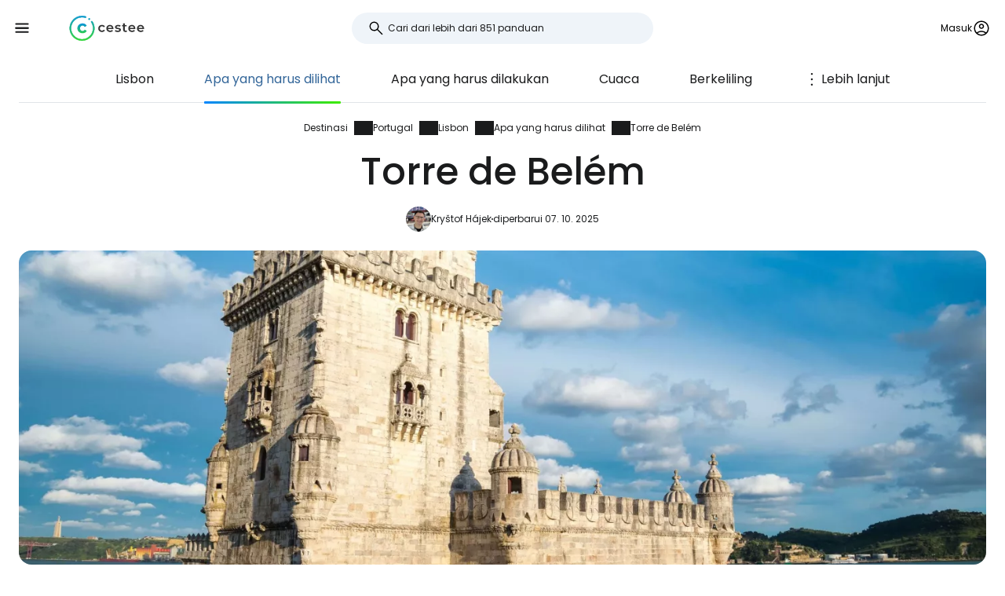

--- FILE ---
content_type: text/html; charset=utf-8
request_url: https://www.cestee.id/destinasi/portugal/lisbon/torre-de-belem
body_size: 10562
content:
<!DOCTYPE html>
<html lang="id">
<head>
	<meta charset="utf-8">
	<meta name="viewport" content="width=device-width">

<title>Torre de Belém, Lisbon - semua yang perlu Anda ketahui</title>
<meta name="description" content="Torre de Belém adalah %tag% yang terkenal di Lisbon. Cari tahu semua yang perlu Anda ketahui sebelum mengunjungi Torre de Belém."/>
	<meta property="og:title" content="Torre de Belém, Lisbon - semua yang perlu Anda ketahui"/>
	<meta property="og:description" content="Torre de Belém adalah %tag% yang terkenal di Lisbon. Cari tahu semua yang perlu Anda ketahui sebelum mengunjungi Torre de Belém."/>
	<meta property="og:image:url" content="https://www.cestee.id/images/14/71/1471-1200.jpg" />
	<meta property="og:image:width" content="1200" />
	<meta property="og:image:height" content="1980.48" />
	<meta property="og:url" content="https://www.cestee.id/destinasi/portugal/lisbon/torre-de-belem"/>
	<meta property="og:type" content="website"/>

	<link rel="icon" href="https://www.cestee.id/favicon.ico" sizes="32x32">
	<link rel="icon" href="https://www.cestee.id/assets/cestee-pictogram.svg" type="image/svg+xml">
	<link rel="apple-touch-icon" href="https://www.cestee.id/assets/cestee-pictogram.png">
<link rel="canonical" href="https://www.cestee.id/destinasi/portugal/lisbon/torre-de-belem" />
	<link rel="preload" as="font" type="font/woff2" href="/fonts/poppins-v20-latin-700.woff2" crossorigin />
	<link rel="preload" as="font" type="font/woff2" href="/fonts/poppins-v20-latin-regular.woff2" crossorigin />
	<link rel="stylesheet" href="/dist/main.css?v=eae85848" media="screen">
</head>

<body class="front">
	<noscript><iframe src="https://www.googletagmanager.com/ns.html?id=GTM-KWJPWR7K" height="0" width="0" style="display:none;visibility:hidden"></iframe></noscript>
	<div class="flash-container" id="snippet--flashes">
	</div>

<div class="overlay overlay--search">
	<form action="/destinasi/portugal/lisbon/torre-de-belem" method="post" id="frm-search-form" class="search search--open">
		<label for="header-search-input" class="search__label overlay-close"><svg class="icon-arrow-back"><use xlink:href="/assets/icons.svg?v=6d84e4ea#icon-arrow-back"></use></svg>
</label>
		<div class="autocomplete-form"><input type="text" name="search" class="autocompleteForm__input search__input autocomplete" placeholder="Cari dari lebih dari 851 panduan" data-autocomplete-url="/api/v1/search?query=__q__" data-extras="type" id="frm-search-form-search"><input type="hidden" name="search-id"><input type="hidden" name="search-extras" id="frm-search-form-search-hidden"></div>
	<input type="hidden" name="_do" value="search-form-submit"></form>
</div>
	<div class="navbar">
		<div class="navbar__left">
			<button class="navbar__toggle" role="button" aria-expanded="false" aria-controls="menu">
				<svg class="nav__menu-icon" xmlns="http://www.w3.org/2000/svg" width="50" height="50" viewBox="0 0 50 50">
					<title>Beralih Menu</title>
					<g>
						<line class="nav__menu-icon__bar" x1="13" y1="16.5" x2="37" y2="16.5"></line>
						<line class="nav__menu-icon__bar" x1="13" y1="24.5" x2="37" y2="24.5"></line>
						<line class="nav__menu-icon__bar" x1="13" y1="24.5" x2="37" y2="24.5"></line>
						<line class="nav__menu-icon__bar" x1="13" y1="32.5" x2="37" y2="32.5"></line>
						<circle class="nav__menu-icon__circle" r="23" cx="25" cy="25"></circle>
					</g>
				</svg>
			</button>
			<a href="/" class="navbar__logo" aria-label="Cestee home page">
				<img fetchpriority="high" src="/assets/cestee-logo-new.svg" alt="Cestee logo">
			</a>
		</div>

		<div class="navbar__search">
<div class="search search--placeholder">
	<label class="search__label"><svg class="icon-search"><use xlink:href="/assets/icons.svg?v=6d84e4ea#icon-search"></use></svg>
</label>
	<input type="text" class="search__input" placeholder="Cari dari lebih dari 851 panduan">
	<span class="search__shortcut"></span>
</div>		</div>

		<div id="snippet--navbarRight" class="navbar__right">

			<button class="header__account" onclick="document.querySelector('.overlay--sign').classList.add('overlay--show')">
				<span>Masuk</span>
<svg class="icon-account"><use xlink:href="/assets/icons.svg?v=6d84e4ea#icon-account"></use></svg>
			</button>

		</div>

		<nav id="nav" class="navbar__nav nav nav--open">
			<div class="nav__inner">
				<div class="nav__section">
					<ul class="nav__list">
						<li class="nav__item">
							<a href="/destinasi" class="nav__link nav__link--active">
<svg class="icon-map"><use xlink:href="/assets/icons.svg?v=6d84e4ea#icon-map"></use></svg>
								<span>Destinasi</span>
							</a>
						</li>
						<li class="nav__item">
							<a href="/bandara" class="nav__link">
<svg class="icon-flight_land"><use xlink:href="/assets/icons.svg?v=6d84e4ea#icon-flight_land"></use></svg>
								<span>Bandara</span>
							</a>
						</li>
						<li class="nav__item">
							<a href="/maskapai" class="nav__link">
<svg class="icon-airline"><use xlink:href="/assets/icons.svg?v=6d84e4ea#icon-airline"></use></svg>
								<span>Maskapai penerbangan</span>
							</a>
						</li>
					</ul>
				</div>

				<div class="nav__section">
					<ul class="nav__list">
						<li class="nav__item">
							<a href="/kode-promo" class="nav__link">
<svg class="icon-redeem"><use xlink:href="/assets/icons.svg?v=6d84e4ea#icon-redeem"></use></svg>
								<span>Kode promo</span>
							</a>
						</li>
					</ul>
				</div>

				<div class="nav__section">
					<ul class="nav__list">
						<li class="nav__item">
							<a href="/blog" class="nav__link">
<svg class="icon-book"><use xlink:href="/assets/icons.svg?v=6d84e4ea#icon-book"></use></svg>
								<span>Blog</span>
							</a>
						</li>
						<li class="nav__item">
							<a href="/ulasan" class="nav__link">
<svg class="icon-reviews"><use xlink:href="/assets/icons.svg?v=6d84e4ea#icon-reviews"></use></svg>
								<span>Ulasan</span>
							</a>
						</li>
					</ul>
				</div>
			</div>
		</nav>
	</div>


	<div id="snippet--content" class="content">
<nav class="more-nav">
	<div class="more-nav__inner">
		<div role="button" class="more-nav__close"><span>Tutup</span>
<svg class="icon-close"><use xlink:href="/assets/icons.svg?v=6d84e4ea#icon-close"></use></svg>
		</div>

		<ul class="more-nav__list more-nav__list--primary">
			<li class="more-nav__item">
				<a href="/destinasi/portugal/lisbon" class="more-nav__link">Lisbon</a>
			</li>

			<li class="more-nav__item more-nav__item--active">
				<a href="/destinasi/portugal/lisbon/apa-yang-dilihat" class="more-nav__link">Apa yang harus dilihat</a>
			</li>

				<li class="more-nav__item">
					<a href="/destinasi/portugal/lisbon/aktivitas" class="more-nav__link">Apa yang harus dilakukan</a>
				</li>
				<li class="more-nav__item">
					<a href="/destinasi/portugal/lisbon/cuaca" class="more-nav__link">Cuaca</a>
				</li>
				<li class="more-nav__item">
					<a href="/destinasi/portugal/lisbon/menuju-kesana" class="more-nav__link">Menuju ke sana</a>
				</li>
				<li class="more-nav__item">
					<a href="/destinasi/portugal/lisbon/berkeliling" class="more-nav__link">Berkeliling</a>
				</li>
				<li class="more-nav__item">
					<a href="/destinasi/portugal/lisbon/akomodasi" class="more-nav__link">Akomodasi</a>
				</li>
				<li class="more-nav__item">
					<a href="/destinasi/portugal/lisbon/metro" class="more-nav__link">Metro</a>
				</li>

			<li class="more-nav__item more-nav__item--more">
				<button class="more-nav__link">
<svg class="icon-more_vert"><use xlink:href="/assets/icons.svg?v=6d84e4ea#icon-more_vert"></use></svg>
					<span>Lebih lanjut</span></button>
			</li>
		</ul>
		<ul class="more-nav__list more-nav__list--secondary">
		</ul>
	</div>
</nav>

<script>
	function initSubNav (navElement) {
		const listPrimary = navElement.querySelector('[class*=__list--primary]');
		const listSecondary = navElement.querySelector('[class*=__list--secondary]');
		const listItems = listPrimary.querySelectorAll('[class*=__item]:not([class*=__item--more])');
		const moreBtn = listPrimary.querySelector('[class*=__item--more]');
		const closeBtn = navElement.querySelector('[class*=__close]');

		navElement.classList.add('--jsfied');

		const doAdapt = () => {
			moreBtn.classList.remove('--hidden');
			listItems.forEach((item) => {
				item.classList.remove('--hidden');
				listSecondary.innerHTML = '';
			});

			let stopWidth = moreBtn.offsetWidth;
			moreBtn.classList.add('--hidden');
			const listWidth = listPrimary.offsetWidth;
			listItems.forEach((item) => {
				if (listWidth >= stopWidth + item.offsetWidth) {
					stopWidth += item.offsetWidth;
				} else {
					listSecondary.insertAdjacentElement('beforeend', item.cloneNode(true));
					item.classList.add('--hidden');
					moreBtn.classList.remove('--hidden');
				}
			});
		};

		moreBtn.addEventListener('click', (e) => {
			e.preventDefault();
			navElement.classList.toggle('--open');
			moreBtn.setAttribute('aria-expanded', listPrimary.classList.contains('--open'));
		});

		closeBtn.addEventListener('click', () => {
			navElement.classList.toggle('--open');
		});

		doAdapt();
		window.addEventListener('resize', doAdapt);
	}

	initSubNav(document.querySelector('.more-nav'));

</script>	<div class="header">
		<div class="container">
<ol class="breadcrumbs">
		<li>
				<a href="https://www.cestee.id/destinasi">
					Destinasi
				</a>
		</li>
		<li>
				<a href="https://www.cestee.id/destinasi/portugal">
					Portugal
				</a>
		</li>
		<li>
				<a href="https://www.cestee.id/destinasi/portugal/lisbon">
					Lisbon
				</a>
		</li>
		<li>
				<a href="https://www.cestee.id/destinasi/portugal/lisbon/apa-yang-dilihat">
					Apa yang harus dilihat
				</a>
		</li>
		<li>
				Torre de Belém
		</li>
</ol>
			<h1>Torre de Belém</h1>
			<div class="post-meta">
				<div class="post-meta__image">
<div class="img-container"> <picture> <source type="image/webp" srcset=" /images/30/68/203068-80w.webp 80w, /images/30/68/203068-160w.webp 160w, /images/30/68/203068-240w.webp 240w, /images/30/68/203068-320w.webp 320w " sizes=" 48px " > <img loading="lazy" src="/images/30/68/203068-920w.webp" alt="" width="100%" height="100%" srcset=" /images/30/68/203068-80w.webp 80w, /images/30/68/203068-160w.webp 160w, /images/30/68/203068-240w.webp 240w, /images/30/68/203068-320w.webp 320w " sizes="48px" > </picture> </div>				</div>
				<div class="post-meta__content meta">
					<a class="meta" href="/tentang-kita#krystof">Kryštof Hájek</a>
					<span class="meta">diperbarui 07. 10. 2025</span>
				</div>
			</div>

			<div class="header__image">
<div class="img-container"> <picture> <source type="image/webp" srcset=" /images/95/02/19502-240w.webp 240w, /images/95/02/19502-320w.webp 320w, /images/95/02/19502-560w.webp 560w, /images/95/02/19502-840w.webp 840w, /images/95/02/19502-920w.webp 920w, /images/95/02/19502-1440w.webp 1440w, /images/95/02/19502-1840w.webp 1840w, /images/95/02/19502-2160w.webp 2160w, /images/95/02/19502-2560w.webp 2560w " sizes=" auto " > <img loading="eager" src="/images/95/02/19502-920w.webp" alt="Torre del Belem" width="100%" height="100%" srcset=" /images/95/02/19502-240w.webp 240w, /images/95/02/19502-320w.webp 320w, /images/95/02/19502-560w.webp 560w, /images/95/02/19502-840w.webp 840w, /images/95/02/19502-920w.webp 920w, /images/95/02/19502-1440w.webp 1440w, /images/95/02/19502-1840w.webp 1840w, /images/95/02/19502-2160w.webp 2160w, /images/95/02/19502-2560w.webp 2560w " sizes="auto" > </picture> </div>			</div>
		</div>
	</div>

	<div class="container container--aside">
		<aside class="container__aside with-submenu">
			<div data-outline data-headline="Daftar isi"></div>
<div class="plug-container plug-container--sticky">
	<script async src="https://pagead2.googlesyndication.com/pagead/js/adsbygoogle.js?client=ca-pub-1580156987835548" crossorigin="anonymous"></script>

	<div class="ad-full-bleed">
		<ins class="adsbygoogle"
			style="display:block"
			data-ad-client="ca-pub-1580156987835548"
			data-ad-slot="4525503448"
			data-ad-format="auto"
			data-full-width-responsive="true"
		></ins>
	</div>
	<script>
		(adsbygoogle = window.adsbygoogle || []).push({});
	</script>
</div>
		</aside>

		<main class="container__main">
			<div class="mb-xs" data-outline-content>
				<p>Hanya beberapa ratus meter dari <a href="/destinasi/portugal/lisbon/biara-jeronymite">Biara Jerónimos</a>, Anda akan menemukan salah satu simbol utama Lisbon dan Portugal, yaitu Menara Belem.</p>

<p>Menara ini berdiri di sini sebagai tanda elegan bagi para pelaut yang akan memasuki pelabuhan. Menara ini dibangun pada awal abad ke-16 dan, bersama dengan biara di sebelahnya, merupakan Situs Warisan Dunia UNESCO.</p>

<p><a href="https://www.booking.com/landmark/pt/tagus-river.cs.html?aid=2405302;label=p-lisabon-belem" class="button" target="blank"><span><span>Pilih akomodasi dengan pemandangan sungai</span></span></a></p>

<p>Anda juga dapat mengunjungi bagian dalam menara, termasuk pemandangan Sungai Tejo dan <a href="/destinasi/portugal/lisbon/ponte-25-de-abril">Jembatan 25 April</a> di dekatnya.</p>

<h2>Menara pengawas pelabuhan</h2>

<p>Torre de Belém dibangun antara tahun 1515 dan 1521 sebagai salah satu komponen utama sistem pertahanan Lisboa di muara Sungai Tejo, yang tanggulnya menjadi tempat berdirinya menara ini.</p>

<p>Pelabuhan Lisbon terletak di distrik Belem pada saat itu dan, karena Portugal adalah salah satu kekuatan maritim utama dunia pada abad ke-16, pertahanan pelabuhan memainkan peran yang sangat penting.</p>

<p>Kebanggaan Portugis terhadap masa lalu pelayaran mereka telah menjadikan Menara Belem sebagai salah satu simbol negara.</p>

<h2>Struktur bergaya Manueline yang elegan</h2>

<p>Menara Belem adalah salah satu monumen paling terkenal dari apa yang disebut gaya arsitektur Manueline. Bangunan ini menggabungkan elemen-elemen arsitektur Gotik akhir, Renaisans awal, dan Moor.</p>

<p>Salah satu fitur utamanya adalah dekorasi yang kaya dengan ornamen dan patung-patung. Menara Belém dihiasi dengan banyak menara kecil, arkade dan benteng.</p>

<p>Menara ini terbuat dari batu kapur dan memiliki ketinggian <strong>30 meter</strong>.</p>

<h2>Tiket masuk dan jam buka</h2>

<p>Menara ini sedang direnovasi dan tidak akan dibuka untuk umum hingga pertengahan tahun 2026.</p>

<p><s>Menara ini buka setiap hari mulai pukul 09.30 hingga 18.00, dengan jam masuk terakhir pada pukul 17.30.</s></p>

<p><s>Harga tiket masuk ke menara dan dek observasi adalah <strong>6 euro</strong>.</s></p>

<p><s>Tiket gabungan dengan Biara Jeronymite akan tersedia dengan harga 12 euro.</s></p>

<h2>Akomodasi di Torre de Belém</h2>

<p>Tepi laut Teja yang telah dipugar dengan indah, dengan petunjuk tentang benua-benua yang jauh dan pelayaran laut kuno, mengundang Anda untuk tinggal di sini. Kami akan merekomendasikan, misalnya, akomodasi penuh gaya di kapal pesiar mewah <span data-macro="true" translate="no"><a href="https://www.booking.com/hotel/pt/luxury-sailing-boat.cs.html?aid=2405302;label=p-lisabon-torre-belem" target="_blank"><strong>Luxury Sailing Boat</strong></a></span> di marina setempat.</p>

<h2>Bagaimana cara mencapai Menara Belem?</h2>

<p>Dari pusat kota, dibutuhkan waktu sekitar setengah jam untuk sampai ke sini<strong> dengan trem nomor <a href="http://www.carris.pt/en/travel/carreiras/15e-pc-figueira-alges/" target="_blank">15</a></strong>, turun di pemberhentian Lg. Princesa.</p>


				<h2>Apa yang bisa dilihat di sekitar</h2>
				<p class="mb-xs">Temukan semua <a href="/destinasi/portugal/lisbon/apa-yang-dilihat">tempat yang dapat dikunjungi di Lisbon</a>.</p>
				<div class="row">
					<div class="col-xs-12 col-sm-6">
						<a href="/destinasi/portugal/lisbon/biara-jeronymite" class="guide-item img-container-hover">
							<div class="guide-item__image">
<div class="img-container"> <picture> <source type="image/webp" srcset=" /images/95/01/19501-160w.webp 160w, /images/95/01/19501-240w.webp 240w, /images/95/01/19501-320w.webp 320w " sizes=" (min-width: 540px) 48px " > <img loading="lazy" src="/images/95/01/19501-920w.webp" alt="Mosteiro Jeronimos" width="100%" height="100%" srcset=" /images/95/01/19501-160w.webp 160w, /images/95/01/19501-240w.webp 240w, /images/95/01/19501-320w.webp 320w " sizes="(min-width: 540px) 48px" > </picture> </div>							</div>
							<div class="guide-item__content">
								<div class="guide-item__title">Biara Jeronymite</div>
								<div class="guide-item__metas meta">
									<span>+ 1 km</span>
								</div>
							</div>
						</a>
					</div>
					<div class="col-xs-12 col-sm-6">
						<a href="/destinasi/portugal/lisbon/ponte-25-de-abril" class="guide-item img-container-hover">
							<div class="guide-item__image">
<div class="img-container"> <picture> <source type="image/webp" srcset=" /images/95/03/19503-160w.webp 160w, /images/95/03/19503-240w.webp 240w, /images/95/03/19503-320w.webp 320w " sizes=" (min-width: 540px) 48px " > <img loading="lazy" src="/images/95/03/19503-920w.webp" alt="Ponte 25 de Abril" width="100%" height="100%" srcset=" /images/95/03/19503-160w.webp 160w, /images/95/03/19503-240w.webp 240w, /images/95/03/19503-320w.webp 320w " sizes="(min-width: 540px) 48px" > </picture> </div>							</div>
							<div class="guide-item__content">
								<div class="guide-item__title">Ponte 25 de Abril</div>
								<div class="guide-item__metas meta">
									<span>+ 3 km</span>
								</div>
							</div>
						</a>
					</div>
					<div class="col-xs-12 col-sm-6">
						<a href="/destinasi/portugal/lisbon/patung-kristus-di-almada" class="guide-item img-container-hover">
							<div class="guide-item__image">
<div class="img-container"> <picture> <source type="image/webp" srcset=" /images/95/04/19504-160w.webp 160w, /images/95/04/19504-240w.webp 240w, /images/95/04/19504-320w.webp 320w " sizes=" (min-width: 540px) 48px " > <img loading="lazy" src="/images/95/04/19504-920w.webp" alt="Patung Kristus Lisbon" width="100%" height="100%" srcset=" /images/95/04/19504-160w.webp 160w, /images/95/04/19504-240w.webp 240w, /images/95/04/19504-320w.webp 320w " sizes="(min-width: 540px) 48px" > </picture> </div>							</div>
							<div class="guide-item__content">
								<div class="guide-item__title">Patung Kristus di Almada</div>
								<div class="guide-item__metas meta">
									<span>+ 4 km</span>
								</div>
							</div>
						</a>
					</div>
					<div class="col-xs-12 col-sm-6">
						<a href="/destinasi/portugal/lisbon/bairro-alto" class="guide-item img-container-hover">
							<div class="guide-item__image">
<div class="img-container"> <picture> <source type="image/webp" srcset=" /images/95/05/19505-160w.webp 160w, /images/95/05/19505-240w.webp 240w, /images/95/05/19505-320w.webp 320w " sizes=" (min-width: 540px) 48px " > <img loading="lazy" src="/images/95/05/19505-920w.webp" alt="Bairro Alto" width="100%" height="100%" srcset=" /images/95/05/19505-160w.webp 160w, /images/95/05/19505-240w.webp 240w, /images/95/05/19505-320w.webp 320w " sizes="(min-width: 540px) 48px" > </picture> </div>							</div>
							<div class="guide-item__content">
								<div class="guide-item__title">Bairro Alto</div>
								<div class="guide-item__metas meta">
									<span>+ 6 km</span>
								</div>
							</div>
						</a>
					</div>
					<div class="col-xs-12 col-sm-6">
						<a href="/destinasi/portugal/lisbon/edward-vii-park" class="guide-item img-container-hover">
							<div class="guide-item__image">
<div class="img-container"> <picture> <source type="image/webp" srcset=" /images/95/11/19511-160w.webp 160w, /images/95/11/19511-240w.webp 240w, /images/95/11/19511-320w.webp 320w " sizes=" (min-width: 540px) 48px " > <img loading="lazy" src="/images/95/11/19511-920w.webp" alt="Edward VII Park" width="100%" height="100%" srcset=" /images/95/11/19511-160w.webp 160w, /images/95/11/19511-240w.webp 240w, /images/95/11/19511-320w.webp 320w " sizes="(min-width: 540px) 48px" > </picture> </div>							</div>
							<div class="guide-item__content">
								<div class="guide-item__title">Edward VII Park.</div>
								<div class="guide-item__metas meta">
									<span>+ 6 km</span>
								</div>
							</div>
						</a>
					</div>
					<div class="col-xs-12 col-sm-6">
						<a href="/destinasi/portugal/lisbon/rossio-square" class="guide-item img-container-hover">
							<div class="guide-item__image">
<div class="img-container"> <picture> <source type="image/webp" srcset=" /images/95/10/19510-160w.webp 160w, /images/95/10/19510-240w.webp 240w, /images/95/10/19510-320w.webp 320w " sizes=" (min-width: 540px) 48px " > <img loading="lazy" src="/images/95/10/19510-920w.webp" alt="Rossio" width="100%" height="100%" srcset=" /images/95/10/19510-160w.webp 160w, /images/95/10/19510-240w.webp 240w, /images/95/10/19510-320w.webp 320w " sizes="(min-width: 540px) 48px" > </picture> </div>							</div>
							<div class="guide-item__content">
								<div class="guide-item__title">Rossio Square</div>
								<div class="guide-item__metas meta">
									<span>+ 6 km</span>
								</div>
							</div>
						</a>
					</div>
				</div>
			</div>
		</main>
	</div>

<div class="container">
	<div class="under-the-line">
		<i>Artikel ini mungkin berisi tautan afiliasi yang memungkinkan tim editorial kami mendapatkan komisi jika Anda mengklik tautan tersebut. Lihat halaman <a href="/kebijakan-periklanan">Kebijakan Periklanan</a> kami.</i>
	</div>
</div>
	<div class="container container--aside">
		<div class="container__aside with-submenu">
<div class="plug-container plug-container--sticky">
	<script async src="https://pagead2.googlesyndication.com/pagead/js/adsbygoogle.js?client=ca-pub-1580156987835548" crossorigin="anonymous"></script>

	<div class="ad-full-bleed">
		<ins class="adsbygoogle"
			style="display:block"
			data-ad-client="ca-pub-1580156987835548"
			data-ad-slot="4525503448"
			data-ad-format="auto"
			data-full-width-responsive="true"
		></ins>
	</div>
	<script>
		(adsbygoogle = window.adsbygoogle || []).push({});
	</script>
</div>
		</div>

		<div class="container__main">
			<div id="snippet--comments">
<div id="snippet-comments-commentsDefault">
	<div class="container__main" id="komentar">
		<h2 class="mt-0">Ada pertanyaan lagi?</h2>
		<p class="mb-xs">Jika Anda memiliki pertanyaan atau komentar tentang artikel ini...</p>

			<button role="button" class="comment-placeholder mb-sm" onclick="document.querySelector('.overlay--sign').classList.add('overlay--show')">
				<div class="avatar comment-placeholder__img">
					<img src="/assets/cestee-pictogram.svg" alt="">
				</div>
				<div class="comment-placeholder__input">
					Tambahkan komentar...
				</div>
			</button>

		<h3 class="mb-xs mt-0">1 komentar</h3>
		<div>

<div class="comment image-gallery" id="komentar-167172">
	<div class="comment__header ">
		<div class="comment__avatar avatar">
<div class="img-container"> <picture> <source type="image/webp" srcset=" /images/64/81/196481-80w.webp 80w, /images/64/81/196481-160w.webp 160w, /images/64/81/196481-240w.webp 240w, /images/64/81/196481-320w.webp 320w " sizes=" 48px " > <img loading="lazy" src="/images/64/81/196481-920w.webp" alt="" width="100%" height="100%" srcset=" /images/64/81/196481-80w.webp 80w, /images/64/81/196481-160w.webp 160w, /images/64/81/196481-240w.webp 240w, /images/64/81/196481-320w.webp 320w " sizes="48px" > </picture> </div>		</div>
		<div>
			<div class="comment__main">
				<div class="comment__title">
						annacaveey
				</div>
				<div class="comment__meta meta">07. 10. 2025</div>
			</div>
			<div class="comment__translation-info">
				<svg class="icon-translation"><use xlink:href="/assets/icons.svg?v=6d84e4ea#icon-translation"></use></svg>

				Diterjemahkan dari cestee.cz
				<button role="button" class="content-toggle" data-toggle-text="Melihat teks yang diterjemahkan">Melihat teks asli</button>
			</div>
		</div>
	</div>
	<div class="comment__content">
			<div class="comment__body" data-original=" &lt;p&gt; Jen pro informaci, jsem tu na začátku října 2025 a věž se opravuje a pro veřejnost je uzavřená a bude nejspíš do příštího roku plus minus do května 2026 (info z turistického centra, kde se kupují vstupenky na věž). Nicméně okolí kolem věže je také pěkné.  &lt;/p&gt; ">
				 <p> Sebagai catatan, saya berada di sini pada awal Oktober 2025 dan menara ini sedang diperbaiki dan ditutup untuk umum dan mungkin akan ditutup hingga tahun depan, sekitar bulan Mei 2026 (info dari pusat turis tempat Anda membeli tiket menara). Namun, area di sekitar menara juga bagus.  </p> 
			</div>


	</div>


</div>
		</div>
	</div>
</div>			</div>
		</div>
	</div>

<div class="container">
	<div class="related-topics">
		<h2>Topik terkait</h2>
		<ul class="row link-list mb-xs">
			<li class="col-xs-12 col-sm-3 link-list__item">
				<a href="/destinasi/portugal/lisbon" class="link-list__link">Lisbon</a>
			</li>
			<li class="col-xs-12 col-sm-3 link-list__item">
				<a href="/destinasi/portugal/lisbon/apa-yang-dilihat" class="link-list__link">Apa yang harus dilihat</a>
			</li>
			<li class="col-xs-12 col-sm-3 link-list__item">
				<a href="/destinasi/portugal/lisbon/aktivitas" class="link-list__link">Apa yang harus dilakukan</a>
			</li>
			<li class="col-xs-12 col-sm-3 link-list__item">
				<a href="/destinasi/portugal/lisbon/cuaca" class="link-list__link">Cuaca</a>
			</li>
			<li class="col-xs-12 col-sm-3 link-list__item">
				<a href="/destinasi/portugal/lisbon/menuju-kesana" class="link-list__link">Menuju ke sana</a>
			</li>
			<li class="col-xs-12 col-sm-3 link-list__item">
				<a href="/destinasi/portugal/lisbon/berkeliling" class="link-list__link">Berkeliling</a>
			</li>
			<li class="col-xs-12 col-sm-3 link-list__item">
				<a href="/destinasi/portugal/lisbon/akomodasi" class="link-list__link">Akomodasi</a>
			</li>
			<li class="col-xs-12 col-sm-3 link-list__item">
				<a href="/destinasi/portugal/lisbon/metro" class="link-list__link">Metro</a>
			</li>
		</ul>

			<h2>Panduan terkait</h2>
			<ul class="row link-list">
				<li class="col-xs-12 col-sm-3 link-list__item">
					<a href="/destinasi/portugal/oporto" class="link-list__link">Oporto</a>
				</li>
				<li class="col-xs-12 col-sm-3 link-list__item">
					<a href="/destinasi/portugal/sao-miguel" class="link-list__link">São Miguel</a>
				</li>
				<li class="col-xs-12 col-sm-3 link-list__item">
					<a href="/destinasi/portugal/madeira" class="link-list__link">Madeira</a>
				</li>
				<li class="col-xs-12 col-sm-3 link-list__item">
					<a href="/destinasi/portugal/flores" class="link-list__link">Flores</a>
				</li>
				<li class="col-xs-12 col-sm-3 link-list__item">
					<a href="/destinasi/portugal/pico" class="link-list__link">Pico</a>
				</li>
				<li class="col-xs-12 col-sm-3 link-list__item">
					<a href="/destinasi/portugal/corvo" class="link-list__link">Corvo</a>
				</li>
			</ul>
	</div>
</div>	</div>

	<footer class="footer">
		<div class="footer__round"></div>
		<div class="container footer__container">
			<div class="footer__main">
				<div class="row">
					<div class="col-xs-12 col-md-9 mb-xs">
						<h2>Panduan tren</h2>
						<ul class="row link-list">
							<li class="col-xs-12 col-sm-4 link-list__item">
									<a href="/maskapai/air-baltic" class="link-list__link">airBaltic</a>
							</li>
							<li class="col-xs-12 col-sm-4 link-list__item">
									<a href="/bandara/wina-vie" class="link-list__link">Wina VIE</a>
							</li>
							<li class="col-xs-12 col-sm-4 link-list__item">
									<a href="/maskapai/ryanair" class="link-list__link">Ryanair</a>
							</li>
							<li class="col-xs-12 col-sm-4 link-list__item">
									<a href="/maskapai/easyjet" class="link-list__link">easyJet</a>
							</li>
							<li class="col-xs-12 col-sm-4 link-list__item">
									<a href="/bandara/london-stansted-stn" class="link-list__link">London Stansted STN</a>
							</li>
							<li class="col-xs-12 col-sm-4 link-list__item">
									<a href="/bandara/milan-bergamo-bgy" class="link-list__link">Milan Bergamo BGY</a>
							</li>
							<li class="col-xs-12 col-sm-4 link-list__item">
									<a href="/destinasi/italia/sardinia" class="link-list__link">Sardinia</a>
							</li>
							<li class="col-xs-12 col-sm-4 link-list__item">
									<a href="/maskapai/travel-service" class="link-list__link">Travel Service</a>
							</li>
							<li class="col-xs-12 col-sm-4 link-list__item">
									<a href="/bandara/roma-ciampino-cia" class="link-list__link">Roma Ciampino CIA</a>
							</li>
							<li class="col-xs-12 col-sm-4 link-list__item">
									<a href="/maskapai/wizz-air" class="link-list__link">Wizz Air</a>
							</li>
							<li class="col-xs-12 col-sm-4 link-list__item">
									<a href="/bandara/roma-fiumicino-fco" class="link-list__link">Roma Fiumicino FCO</a>
							</li>
							<li class="col-xs-12 col-sm-4 link-list__item">
									<a href="/bandara/paris-charles-de-gaulle-cdg" class="link-list__link">Paris Charles de Gaulle CDG</a>
							</li>
							<li class="col-xs-12 col-sm-4 link-list__item">
									<a href="/destinasi/portugal/madeira" class="link-list__link">Madeira</a>
							</li>
							<li class="col-xs-12 col-sm-4 link-list__item">
									<a href="/destinasi/islandia" class="link-list__link">Islandia</a>
							</li>
							<li class="col-xs-12 col-sm-4 link-list__item">
									<a href="/destinasi/malta" class="link-list__link">Malta</a>
							</li>
							<li class="col-xs-12 col-sm-4 link-list__item">
									<a href="/destinasi/italia/venesia" class="link-list__link">Venesia</a>
							</li>
							<li class="col-xs-12 col-sm-4 link-list__item">
									<a href="/destinasi/albania" class="link-list__link">Albania</a>
							</li>
							<li class="col-xs-12 col-sm-4 link-list__item">
									<a href="/destinasi/siprus" class="link-list__link">Siprus</a>
							</li>
							<li class="col-xs-12 col-sm-4 link-list__item">
									<a href="/destinasi/spanyol/mallorca" class="link-list__link">Mallorca</a>
							</li>
							<li class="col-xs-12 col-sm-4 link-list__item">
									<a href="/maskapai/turkish-airlines" class="link-list__link">Turkish Airlines</a>
							</li>
							<li class="col-xs-12 col-sm-4 link-list__item">
									<a href="/destinasi/spanyol/malaga" class="link-list__link">Malaga</a>
							</li>
						</ul>
					</div>

					<div class="col-xs-12 col-md-3 mb-xs">
						<h2>Cestee</h2>
						<ul class="row link-list">
							<li class="col-xs-12 link-list__item">
								<a href="/tentang-kita" class="link-list__link">Tentang Kami</a>
							</li>
							<li class="col-xs-12 link-list__item">
								<a href="/kontak" class="link-list__link">Kontak</a>
							</li>
						</ul>
					</div>
				</div>
			</div>
			<div class="footer__bottom">
				<div class="footer__copy">
					<span>© 2026 Cestee.id</span>

					<ul class="meta">
						<li><a href="/ketentuan-penggunaan">Ketentuan</a></li>
						<li><a href="/kebijakan-privasi">Privasi</a></li>
						<li><a href="/kebijakan-periklanan">Iklan</a></li>
					</ul>
				</div>

				<div class="footer__motto">
					<span class="footer__icon c-red"><svg class="icon-favorite"><use xlink:href="/assets/icons.svg?v=6d84e4ea#icon-favorite"></use></svg>
</span>
					<span>Untuk kecintaan pada perjalanan</span>
				</div>

				<div class="footer__dropdown">
					<div class="dropdown" style="width: 165px">
						<button class="dropdown__item dropdown__item--selected">
							<img loading="lazy" src="/assets/flags/1x1/id.svg" alt="Flag">
							<span>cestee.id</span>
<svg class="icon-expand_more"><use xlink:href="/assets/icons.svg?v=6d84e4ea#icon-expand_more"></use></svg>
						</button>
						<div class="dropdown__toggle">
							<div class="dropdown__items">
								<a href="https://www.cestee.com" type="button" class="dropdown__item">
									<img loading="lazy" src="/assets/flags/1x1/gb.svg" alt="Flag GB">
									<span>cestee.com</span>
								</a>
								<a href="https://www.cestee.sk" type="button" class="dropdown__item">
									<img loading="lazy" src="/assets/flags/1x1/sk.svg" alt="Flag SK">
									<span>cestee.sk</span>
								</a>
								<a href="https://www.cestee.pl" type="button" class="dropdown__item">
									<img loading="lazy" src="/assets/flags/1x1/pl.svg" alt="Flag PL">
									<span>cestee.pl</span>
								</a>
								<a href="https://www.cestee.de" type="button" class="dropdown__item">
									<img loading="lazy" src="/assets/flags/1x1/de.svg" alt="Flag DE">
									<span>cestee.de</span>
								</a>
								<a href="https://www.cestee.es" type="button" class="dropdown__item">
									<img loading="lazy" src="/assets/flags/1x1/es.svg" alt="Flag ES">
									<span>cestee.es</span>
								</a>
								<a href="https://www.cestee.gr" type="button" class="dropdown__item">
									<img loading="lazy" src="/assets/flags/1x1/gr.svg" alt="Flag GR">
									<span>cestee.gr</span>
								</a>
								<a href="https://www.cestee.fr" type="button" class="dropdown__item">
									<img loading="lazy" src="/assets/flags/1x1/fr.svg" alt="Flag FR">
									<span>cestee.fr</span>
								</a>
								<a href="https://www.cestee.it" type="button" class="dropdown__item">
									<img loading="lazy" src="/assets/flags/1x1/it.svg" alt="Flag IT">
									<span>cestee.it</span>
								</a>
								<a href="https://www.cestee.pt" type="button" class="dropdown__item">
									<img loading="lazy" src="/assets/flags/1x1/pt.svg" alt="Flag PT">
									<span>cestee.pt</span>
								</a>
								<a href="https://www.cestee.dk" type="button" class="dropdown__item">
									<img loading="lazy" src="/assets/flags/1x1/dk.svg" alt="Flag DK">
									<span>cestee.dk</span>
								</a>
								<a href="https://www.cestee.ee" type="button" class="dropdown__item">
									<img loading="lazy" src="/assets/flags/1x1/ee.svg" alt="Flag EE">
									<span>cestee.ee</span>
								</a>
								<a href="https://www.cestee.hu" type="button" class="dropdown__item">
									<img loading="lazy" src="/assets/flags/1x1/hu.svg" alt="Flag HU">
									<span>cestee.hu</span>
								</a>
								<a href="https://www.cestee.bg" type="button" class="dropdown__item">
									<img loading="lazy" src="/assets/flags/1x1/bg.svg" alt="Flag BG">
									<span>cestee.bg</span>
								</a>
								<a href="https://www.cestee.com.ua" type="button" class="dropdown__item">
									<img loading="lazy" src="/assets/flags/1x1/ua.svg" alt="Flag UA">
									<span>cestee.com.ua</span>
								</a>
								<a href="https://www.cestee.ro" type="button" class="dropdown__item">
									<img loading="lazy" src="/assets/flags/1x1/ro.svg" alt="Flag RO">
									<span>cestee.ro</span>
								</a>
								<a href="https://www.cestee.lt" type="button" class="dropdown__item">
									<img loading="lazy" src="/assets/flags/1x1/lt.svg" alt="Flag LT">
									<span>cestee.lt</span>
								</a>
								<a href="https://www.cestee.se" type="button" class="dropdown__item">
									<img loading="lazy" src="/assets/flags/1x1/se.svg" alt="Flag SE">
									<span>cestee.se</span>
								</a>
								<a href="https://www.cestee.no" type="button" class="dropdown__item">
									<img loading="lazy" src="/assets/flags/1x1/no.svg" alt="Flag NO">
									<span>cestee.no</span>
								</a>
								<a href="https://www.cestee.com.tr" type="button" class="dropdown__item">
									<img loading="lazy" src="/assets/flags/1x1/tr.svg" alt="Flag TR">
									<span>cestee.com.tr</span>
								</a>
								<a href="http://cestee.cz" type="button" class="dropdown__item">
									<img loading="lazy" src="/assets/flags/1x1/cz.svg" alt="Flag CZ">
									<span>cestee.cz</span>
								</a>
							</div>
						</div>
					</div>
				</div>
			</div>
		</div>
	</footer>

	<div id="snippet--signOverlay" class="overlay overlay--sign overlay">
		<div class="overlay__inner">
			<button class="overlay__close overlay-close"><svg class="icon-close"><use xlink:href="/assets/icons.svg?v=6d84e4ea#icon-close"></use></svg>
</button>
<div class="container container--image">
	<div class="container__aside">
		<div class="p-relative" style="position: relative">
			<div class="img-container b-radius-lg">
				<div class="img-container"> <picture> <source type="image/webp" srcset=" /assets/header/sign-760w.webp 760w, /assets/header/sign-920w.webp 920w, /assets/header/sign-1200w.webp 1200w, /assets/header/sign-1600w.webp 1600w, /assets/header/sign-1920w.webp 1920w " sizes=" (min-width: 1300px) 1200px , 50vw " > <img loading="lazy" src="/assets/header/sign-920w.webp" alt="" width="100%" height="100%" srcset=" /assets/header/sign-760w.webp 760w, /assets/header/sign-920w.webp 920w, /assets/header/sign-1200w.webp 1200w, /assets/header/sign-1600w.webp 1600w, /assets/header/sign-1920w.webp 1920w " sizes="(min-width: 1300px) 1200px, 50vw" > </picture> </div>
			</div>
		</div>
	</div>
	<div class="container__main">
		<h1>Masuk ke Cestee</h1>
		<p class="header__motto">... komunitas perjalanan di seluruh dunia</p>

		<div class="mb-xs step__item--active">

			<button onclick="openOAuthPopup(&quot;https://www.cestee.id/oauth/sign?provider=google&quot;)" role="button" class="button button--light button--block mb-xs">
				<svg class="icon-google"><use xlink:href="/assets/icons.svg?v=6d84e4ea#icon-google"></use></svg>

				Lanjutkan dengan Google
			</button>

			<a onclick="openOAuthPopup(&quot;https://www.cestee.id/oauth/sign?provider=facebook&quot;)" role="button" class="button button--light button--block mb-xs">
				<svg class="icon-facebook"><use xlink:href="/assets/icons.svg?v=6d84e4ea#icon-facebook"></use></svg>

				Lanjutkan dengan Facebook
			</a>

			<button onclick="testF()" role="button" class="button button--outlined button--block">
				Lanjutkan dengan email
			</button>
		</div>
		<div class="step__item--hidden">
			<div class="mb-xxs"><div id="snippet-sign-signForm-signForm">
	<form action="/destinasi/portugal/lisbon/torre-de-belem" method="post" id="frm-sign-signForm-signForm" class="login ajax">

		<label for="frm-sign-signForm-signForm-email">
			<span>Email</span>
		</label>
		<input type="email" name="email" placeholder="Masukkan email Anda" id="frm-sign-signForm-signForm-email" required data-nette-rules='[{"op":":filled","msg":"Silakan masukkan email Anda"},{"op":":email","msg":"Please enter a valid email address."}]'>

		<label for="frm-sign-signForm-signForm-password">
			<span>Kata sandi</span>
		</label>
		<input type="password" name="password" placeholder="Masukkan kata sandi Anda" id="frm-sign-signForm-signForm-password" required data-nette-rules='[{"op":":filled","msg":"Masukkan kata sandi Anda"}]'>

		<p class="mb-xxs">
			<a class="text-meta inverse-underline" href="/masuk/forgotten-password">Lupa kata sandi?</a>
		</p>

		<input type="submit" name="_submit" value="Masuk" class="button red login__button">
	<input type="hidden" name="_do" value="sign-signForm-signForm-submit"></form>
</div></div>
			<p class="mb-xs">
				Belum memiliki akun perjalanan Anda? <a href="/masuk/register">Daftar</a>
			</p>
		</div>
	</div>

	<script>
		function openOAuthPopup(url) {
			const width = 600;
			const height = 700;
			const left = (screen.width - width) / 2;
			const top = (screen.height - height) / 2;

			const popup = window.open(url, 'OAuthPopup', `width=${ width },height=${ height },top=${ top },left=${ left }`);

			const interval = setInterval(() => {
				if (popup.closed) {
					clearInterval(interval);
					popup.close();
					naja.makeRequest('GET', "/destinasi/portugal/lisbon/torre-de-belem?oauth=1");
				}
			}, 500);
		}

		function testF() {
			let active = document.querySelector('.step__item--active');
			let hidden = document.querySelector('.step__item--hidden');

			active.classList.remove('step__item--active');
			active.classList.add('step__item--hidden');

			hidden.classList.remove('step__item--hidden');
			hidden.classList.add('step__item--active');
		}
	</script>

	<style>
		.step__item--hidden {
			display: none;
		}

		.step__item--active {
			display: block;
		}
	</style>
</div>		</div>
	</div>


	<script src="/assets/Naja.min.js"></script>
	<script src="/assets/main-1bc1f548.js" type="module"></script>


	<script>
		(function(w,d,s,l,i){ w[l]=w[l]||[];w[l].push({'gtm.start':
				new Date().getTime(),event:'gtm.js'});var f=d.getElementsByTagName(s)[0],
			j=d.createElement(s),dl=l!='dataLayer'?'&l='+l:'';j.async=true;j.src=
			'https://www.googletagmanager.com/gtm.js?id='+i+dl;f.parentNode.insertBefore(j,f);
		})(window,document,'script','dataLayer', "GTM-KWJPWR7K");
	</script>

	<script src="/js/outline.js" defer async></script>

<script type="application/ld+json">{"@context":"https:\/\/schema.org","@graph":[{"@type":"BreadcrumbList","numberOfItems":4,"itemListElement":[{"@type":"ListItem","item":{"@type":"ItemList","name":"Destinasi","@id":"https:\/\/www.cestee.id\/destinasi"},"position":1},{"@type":"ListItem","item":{"@type":"ItemList","name":"Portugal","@id":"https:\/\/www.cestee.id\/destinasi\/portugal"},"position":2},{"@type":"ListItem","item":{"@type":"ItemList","name":"Lisbon","@id":"https:\/\/www.cestee.id\/destinasi\/portugal\/lisbon"},"position":3},{"@type":"ListItem","item":{"@type":"ItemList","name":"Apa yang harus dilihat","@id":"https:\/\/www.cestee.id\/destinasi\/portugal\/lisbon\/apa-yang-dilihat"},"position":4}]},{"@type":"Place","name":"Torre de Belém","geo":{"@type":"GeoCoordinates","latitude":38.6916,"longitude":-9.2159},"url":"https:\/\/www.cestee.id\/destinasi\/portugal\/lisbon\/torre-de-belem"},{"@type":"Article","headline":"Torre de Belém","publisher":{"@type":"Organization","name":"Cestee","url":"https:\/\/cestee.id","logo":{"@type":"ImageObject","url":"https:\/\/cestee.id\/assets\/cestee-logo-new.svg","width":600,"height":60}},"datePublished":"2024-02-01T23:09:02+00:00","dateModified":"2025-10-07T16:15:23+00:00","image":{"@type":"ImageObject","url":"https:\/\/www.cestee.id\/images\/14\/71\/1471-920.jpg"},"description":"Torre de Belém adalah %tag% yang terkenal di Lisbon. Cari tahu semua yang perlu Anda ketahui sebelum mengunjungi Torre de Belém.","mainEntityOfPage":{"@type":"WebPage","@id":"https:\/\/www.cestee.id\/destinasi\/portugal\/lisbon\/torre-de-belem"},"author":{"@type":"Person","name":"Kryštof Hájek","url":"https:\/\/www.cestujlevne.com\/cestovatele\/5262"},"commentCount":1,"comment":[{"@type":"Comment","author":{"@type":"Person","name":"annacaveey"},"datePublished":"2025-10-07T16:10:50+00:00","text":"  Sebagai catatan, saya berada di sini pada awal Oktober 2025 dan menara ini sedang diperbaiki dan ditutup untuk umum dan mungkin akan ditutup hingga tahun depan, sekitar bulan Mei 2026 (info dari pusat turis tempat Anda membeli tiket menara). Namun, area di sekitar menara juga bagus.   "}]}]}</script>
</body>
</html>


--- FILE ---
content_type: text/html; charset=utf-8
request_url: https://www.google.com/recaptcha/api2/aframe
body_size: 268
content:
<!DOCTYPE HTML><html><head><meta http-equiv="content-type" content="text/html; charset=UTF-8"></head><body><script nonce="GMJMNAQDH3aOF5g2TvpvOw">/** Anti-fraud and anti-abuse applications only. See google.com/recaptcha */ try{var clients={'sodar':'https://pagead2.googlesyndication.com/pagead/sodar?'};window.addEventListener("message",function(a){try{if(a.source===window.parent){var b=JSON.parse(a.data);var c=clients[b['id']];if(c){var d=document.createElement('img');d.src=c+b['params']+'&rc='+(localStorage.getItem("rc::a")?sessionStorage.getItem("rc::b"):"");window.document.body.appendChild(d);sessionStorage.setItem("rc::e",parseInt(sessionStorage.getItem("rc::e")||0)+1);localStorage.setItem("rc::h",'1768649290415');}}}catch(b){}});window.parent.postMessage("_grecaptcha_ready", "*");}catch(b){}</script></body></html>

--- FILE ---
content_type: text/css
request_url: https://www.cestee.id/dist/main.css?v=eae85848
body_size: 22085
content:
:root{--gutter-width: .5rem;--gutter-compensation: calc((var(--gutter-width) * 0.5) * -1);--half-gutter-width: calc((var(--gutter-width) * 0.5));--screen-xs-min: $bp-small;--screen-sm-min: $bp-tablet;--screen-md-min: $bp-desktop;--screen-lg-min: $bp-large;--color-red: #ED2A3B;--color-green: #0CAC31;--color-orange: #FF7C2B;--color-light: #E1E4E8;--color-light-blue: #EAF5FF;--color-dark: #1A1B1C;--color-dark-blue: #336699;--color-light-2: #F5F9FC;--color-light-gray: #EFF4F9;--color-gray: #E8E8E8;--color-black: #1A1C1E;--color-black-80: #1A1C1ECC;--color-black-60: #1a1c1e9E;--color-blue: #0074df;--gradient-primary: linear-gradient(to bottom, #0085FF, #3DEC00);--gradient-primary-h: linear-gradient(to right, #0085FF, #3DEC00);--navbar-height: 4rem;--navbar-width: 16.5rem}@media (min-width: 890px){:root{--navbar-height: 4.5rem;--gutter-width: .75rem}}@media (min-width: 1200px){:root{--gutter-width: 1rem}}@font-face{font-display:swap;font-family:'Poppins';font-style:normal;font-weight:400;src:url("../fonts/poppins-v20-latin-regular.woff2") format("woff2")}@font-face{font-display:swap;font-family:'Poppins';font-style:italic;font-weight:400;src:url("../fonts/poppins-v20-latin-italic.woff2") format("woff2")}@font-face{font-display:swap;font-family:'Poppins';font-style:normal;font-weight:700;src:url("../fonts/poppins-v20-latin-700.woff2") format("woff2")}@font-face{font-display:swap;font-family:'Poppins';font-style:italic;font-weight:700;src:url("../fonts/poppins-v20-latin-700italic.woff2") format("woff2")}@font-face{font-display:swap;font-family:'Poppins';font-style:normal;font-weight:600;src:url("../fonts/poppins-v20-latin-600.woff2") format("woff2")}@font-face{font-display:swap;font-family:'Poppins';font-style:italic;font-weight:600;src:url("../fonts/poppins-v20-latin-600italic.woff2") format("woff2")}@font-face{font-display:swap;font-family:'Poppins';font-style:normal;font-weight:500;src:url("../fonts/poppins-v20-latin-500.woff2") format("woff2")}@font-face{font-display:swap;font-family:'Poppins';font-style:italic;font-weight:500;src:url("../fonts/poppins-v20-latin-500italic.woff2") format("woff2")}form label{display:inline-block;font-size:.75rem}input+form label{margin-top:.5rem}form input,form textarea{display:block;width:100%;margin-bottom:.5rem;color:var(--colo-black);padding:1rem;background-color:var(--color-light-gray);border:.0625rem solid transparent;border-radius:.5rem}form input[type="submit"],form textarea[type="submit"]{cursor:pointer}.c-tour-search form input,.c-tour-search form textarea{padding:unset;margin:unset}form input.spec,form textarea.spec{opacity:0;height:1px}form input:disabled,form textarea:disabled{color:var(--color-black-60);cursor:not-allowed}form input::placeholder,form textarea::placeholder{color:var(--color-black-60)}form input[type=button],form button{cursor:pointer}form .checkbox{display:flex;gap:1rem}form .checkbox input{width:1.25rem;height:1.25rem;flex:0 0 1.25rem}form .checkbox label{margin:.125rem;font-size:1rem;cursor:pointer}.row{box-sizing:border-box;display:flex;flex:0 1 auto;flex-direction:row;flex-wrap:wrap;margin-right:var(--gutter-compensation, -0.5rem);margin-left:var(--gutter-compensation, -0.5rem)}.row.reverse{flex-direction:row-reverse}.col.reverse{flex-direction:column-reverse}.col-xs,.col-xs-1,.col-xs-2,.col-xs-3,.col-xs-4,.col-xs-5,.col-xs-6,.col-xs-7,.col-xs-8,.col-xs-9,.col-xs-10,.col-xs-11,.col-xs-12,.col-xs-offset-0,.col-xs-offset-1,.col-xs-offset-2,.col-xs-offset-3,.col-xs-offset-4,.col-xs-offset-5,.col-xs-offset-6,.col-xs-offset-7,.col-xs-offset-8,.col-xs-offset-9,.col-xs-offset-10,.col-xs-offset-11,.col-xs-offset-12{box-sizing:border-box;flex:0 0 auto;padding-right:var(--half-gutter-width, 0.5rem);padding-left:var(--half-gutter-width, 0.5rem)}.col-xs{flex-grow:1;flex-basis:0;max-width:100%}.col-xs-1{flex-basis:8.33333333%;max-width:8.33333333%}.col-xs-2{flex-basis:16.66666667%;max-width:16.66666667%}.col-xs-3{flex-basis:25%;max-width:25%}.col-xs-4{flex-basis:33.33333333%;max-width:33.33333333%}.col-xs-5{flex-basis:41.66666667%;max-width:41.66666667%}.col-xs-6{flex-basis:50%;max-width:50%}.col-xs-7{flex-basis:58.33333333%;max-width:58.33333333%}.col-xs-8{flex-basis:66.66666667%;max-width:66.66666667%}.col-xs-9{flex-basis:75%;max-width:75%}.col-xs-10{flex-basis:83.33333333%;max-width:83.33333333%}.col-xs-11{flex-basis:91.66666667%;max-width:91.66666667%}.col-xs-12{flex-basis:100%;max-width:100%}.col-xs-offset-0{margin-left:0}.col-xs-offset-1{margin-left:8.33333333%}.col-xs-offset-2{margin-left:16.66666667%}.col-xs-offset-3{margin-left:25%}.col-xs-offset-4{margin-left:33.33333333%}.col-xs-offset-5{margin-left:41.66666667%}.col-xs-offset-6{margin-left:50%}.col-xs-offset-7{margin-left:58.33333333%}.col-xs-offset-8{margin-left:66.66666667%}.col-xs-offset-9{margin-left:75%}.col-xs-offset-10{margin-left:83.33333333%}.col-xs-offset-11{margin-left:91.66666667%}.start-xs{justify-content:flex-start;text-align:start}.center-xs{justify-content:center;text-align:center}.end-xs{justify-content:flex-end;text-align:end}.top-xs{align-items:flex-start}.middle-xs{align-items:center}.bottom-xs{align-items:flex-end}.around-xs{justify-content:space-around}.between-xs{justify-content:space-between}.first-xs{order:-1}.last-xs{order:1}@media only screen and (min-width: 890px){.col-sm,.col-sm-1,.col-sm-2,.col-sm-3,.col-sm-4,.col-sm-5,.col-sm-6,.col-sm-7,.col-sm-8,.col-sm-9,.col-sm-10,.col-sm-11,.col-sm-12,.col-sm-offset-0,.col-sm-offset-1,.col-sm-offset-2,.col-sm-offset-3,.col-sm-offset-4,.col-sm-offset-5,.col-sm-offset-6,.col-sm-offset-7,.col-sm-offset-8,.col-sm-offset-9,.col-sm-offset-10,.col-sm-offset-11,.col-sm-offset-12{box-sizing:border-box;flex:0 0 auto;padding-right:var(--half-gutter-width, 0.5rem);padding-left:var(--half-gutter-width, 0.5rem)}.col-sm{flex-grow:1;flex-basis:0;max-width:100%}.col-sm-1{flex-basis:8.33333333%;max-width:8.33333333%}.col-sm-2{flex-basis:16.66666667%;max-width:16.66666667%}.col-sm-3{flex-basis:25%;max-width:25%}.col-sm-4{flex-basis:33.33333333%;max-width:33.33333333%}.col-sm-5{flex-basis:41.66666667%;max-width:41.66666667%}.col-sm-6{flex-basis:50%;max-width:50%}.col-sm-7{flex-basis:58.33333333%;max-width:58.33333333%}.col-sm-8{flex-basis:66.66666667%;max-width:66.66666667%}.col-sm-9{flex-basis:75%;max-width:75%}.col-sm-10{flex-basis:83.33333333%;max-width:83.33333333%}.col-sm-11{flex-basis:91.66666667%;max-width:91.66666667%}.col-sm-12{flex-basis:100%;max-width:100%}.col-sm-offset-0{margin-left:0}.col-sm-offset-1{margin-left:8.33333333%}.col-sm-offset-2{margin-left:16.66666667%}.col-sm-offset-3{margin-left:25%}.col-sm-offset-4{margin-left:33.33333333%}.col-sm-offset-5{margin-left:41.66666667%}.col-sm-offset-6{margin-left:50%}.col-sm-offset-7{margin-left:58.33333333%}.col-sm-offset-8{margin-left:66.66666667%}.col-sm-offset-9{margin-left:75%}.col-sm-offset-10{margin-left:83.33333333%}.col-sm-offset-11{margin-left:91.66666667%}.start-sm{justify-content:flex-start;text-align:start}.center-sm{justify-content:center;text-align:center}.end-sm{justify-content:flex-end;text-align:end}.top-sm{align-items:flex-start}.middle-sm{align-items:center}.bottom-sm{align-items:flex-end}.around-sm{justify-content:space-around}.between-sm{justify-content:space-between}.first-sm{order:-1}.last-sm{order:1}}@media only screen and (min-width: 1200px){.col-md,.col-md-1,.col-md-2,.col-md-3,.col-md-4,.col-md-5,.col-md-6,.col-md-7,.col-md-8,.col-md-9,.col-md-10,.col-md-11,.col-md-12,.col-md-offset-0,.col-md-offset-1,.col-md-offset-2,.col-md-offset-3,.col-md-offset-4,.col-md-offset-5,.col-md-offset-6,.col-md-offset-7,.col-md-offset-8,.col-md-offset-9,.col-md-offset-10,.col-md-offset-11,.col-md-offset-12{box-sizing:border-box;flex:0 0 auto;padding-right:var(--half-gutter-width, 0.5rem);padding-left:var(--half-gutter-width, 0.5rem)}.col-md{flex-grow:1;flex-basis:0;max-width:100%}.col-md-1{flex-basis:8.33333333%;max-width:8.33333333%}.col-md-2{flex-basis:16.66666667%;max-width:16.66666667%}.col-md-3{flex-basis:25%;max-width:25%}.col-md-4{flex-basis:33.33333333%;max-width:33.33333333%}.col-md-5{flex-basis:41.66666667%;max-width:41.66666667%}.col-md-6{flex-basis:50%;max-width:50%}.col-md-7{flex-basis:58.33333333%;max-width:58.33333333%}.col-md-8{flex-basis:66.66666667%;max-width:66.66666667%}.col-md-9{flex-basis:75%;max-width:75%}.col-md-10{flex-basis:83.33333333%;max-width:83.33333333%}.col-md-11{flex-basis:91.66666667%;max-width:91.66666667%}.col-md-12{flex-basis:100%;max-width:100%}.col-md-offset-0{margin-left:0}.col-md-offset-1{margin-left:8.33333333%}.col-md-offset-2{margin-left:16.66666667%}.col-md-offset-3{margin-left:25%}.col-md-offset-4{margin-left:33.33333333%}.col-md-offset-5{margin-left:41.66666667%}.col-md-offset-6{margin-left:50%}.col-md-offset-7{margin-left:58.33333333%}.col-md-offset-8{margin-left:66.66666667%}.col-md-offset-9{margin-left:75%}.col-md-offset-10{margin-left:83.33333333%}.col-md-offset-11{margin-left:91.66666667%}.start-md{justify-content:flex-start;text-align:start}.center-md{justify-content:center;text-align:center}.end-md{justify-content:flex-end;text-align:end}.top-md{align-items:flex-start}.middle-md{align-items:center}.bottom-md{align-items:flex-end}.around-md{justify-content:space-around}.between-md{justify-content:space-between}.first-md{order:-1}.last-md{order:1}}@media only screen and (min-width: 2000px){.col-lg,.col-lg-1,.col-lg-2,.col-lg-3,.col-lg-4,.col-lg-5,.col-lg-6,.col-lg-7,.col-lg-8,.col-lg-9,.col-lg-10,.col-lg-11,.col-lg-12,.col-lg-offset-0,.col-lg-offset-1,.col-lg-offset-2,.col-lg-offset-3,.col-lg-offset-4,.col-lg-offset-5,.col-lg-offset-6,.col-lg-offset-7,.col-lg-offset-8,.col-lg-offset-9,.col-lg-offset-10,.col-lg-offset-11,.col-lg-offset-12{box-sizing:border-box;flex:0 0 auto;padding-right:var(--half-gutter-width, 0.5rem);padding-left:var(--half-gutter-width, 0.5rem)}.col-lg{flex-grow:1;flex-basis:0;max-width:100%}.col-lg-1{flex-basis:8.33333333%;max-width:8.33333333%}.col-lg-2{flex-basis:16.66666667%;max-width:16.66666667%}.col-lg-3{flex-basis:25%;max-width:25%}.col-lg-4{flex-basis:33.33333333%;max-width:33.33333333%}.col-lg-5{flex-basis:41.66666667%;max-width:41.66666667%}.col-lg-6{flex-basis:50%;max-width:50%}.col-lg-7{flex-basis:58.33333333%;max-width:58.33333333%}.col-lg-8{flex-basis:66.66666667%;max-width:66.66666667%}.col-lg-9{flex-basis:75%;max-width:75%}.col-lg-10{flex-basis:83.33333333%;max-width:83.33333333%}.col-lg-11{flex-basis:91.66666667%;max-width:91.66666667%}.col-lg-12{flex-basis:100%;max-width:100%}.col-lg-offset-0{margin-left:0}.col-lg-offset-1{margin-left:8.33333333%}.col-lg-offset-2{margin-left:16.66666667%}.col-lg-offset-3{margin-left:25%}.col-lg-offset-4{margin-left:33.33333333%}.col-lg-offset-5{margin-left:41.66666667%}.col-lg-offset-6{margin-left:50%}.col-lg-offset-7{margin-left:58.33333333%}.col-lg-offset-8{margin-left:66.66666667%}.col-lg-offset-9{margin-left:75%}.col-lg-offset-10{margin-left:83.33333333%}.col-lg-offset-11{margin-left:91.66666667%}.start-lg{justify-content:flex-start;text-align:start}.center-lg{justify-content:center;text-align:center}.end-lg{justify-content:flex-end;text-align:end}.top-lg{align-items:flex-start}.middle-lg{align-items:center}.bottom-lg{align-items:flex-end}.around-lg{justify-content:space-around}.between-lg{justify-content:space-between}.first-lg{order:-1}.last-lg{order:1}}*,*::before,*::after{box-sizing:border-box}body,h1,h2,h3,h4,p,figure,blockquote,dl,dd{margin:0}ul[role='list'],ol[role='list']{list-style:none}html:focus-within{scroll-behavior:smooth}body{min-height:100vh;text-rendering:optimizeSpeed;line-height:1.5}a:not([class]){text-decoration-skip-ink:auto}img,picture{max-width:100%;display:block}input,button,textarea,select{font:inherit}@media (prefers-reduced-motion: reduce){html:focus-within{scroll-behavior:auto}*,*::before,*::after{animation-duration:0.01ms !important;animation-iteration-count:1 !important;transition-duration:0.01ms !important;scroll-behavior:auto !important}}iframe{z-index:initial !important}body{font-family:'Poppins', sans-serif;line-height:1.5;color:var(--color-dark);padding-top:var(--navbar-height)}body.cms{background-color:var(--color-light-2)}button{cursor:pointer}h1,.h1{font-size:2rem;margin-bottom:.5rem;font-weight:500}@media (min-width: 890px){h1,.h1{font-size:3rem}}h2,.h2{font-weight:600;margin:3rem 0 .5rem;font-size:1.375rem}@media (min-width: 890px){h2,.h2{font-size:1.5rem}}h3,.h3{font-weight:600;margin:3rem 0 .5rem;font-size:1.125rem}@media (min-width: 890px){h3,.h3{font-size:1.25rem}}h4{font-weight:600;margin:3rem 0 .5rem}p+p{margin-top:1.5rem}a{cursor:pointer;color:var(--color-dark)}.container__main a:not(.button):not(.guide-item),p>a{color:var(--color-blue);text-decoration:none}.container__main a:not(.button):not(.guide-item):hover,p>a:hover{text-decoration:underline}a:hover{text-decoration:none}.iframe iframe{width:100%;min-height:360px}@media (min-width: 890px){.iframe iframe{min-height:450px}}.container__main li{padding:.25rem 0}table{overflow-x:auto;min-width:100%;margin:1rem 0;border:none;border-collapse:collapse;table-layout:fixed}td,th{padding:.5rem;border:none;text-align:left;word-break:break-word;border-bottom:1px solid #EFEFEF}@media (min-width: 890px){td,th{padding:1rem}}thead td,thead th{background-color:var(--color-light-blue);border-bottom-color:transparent}thead td:first-of-type,thead th:first-of-type{border-top-left-radius:.5rem;border-bottom-left-radius:.5rem}thead td:last-of-type,thead th:last-of-type{border-top-right-radius:.5rem;border-bottom-right-radius:.5rem}.vue-3-tour-search{min-height:15.5rem}@media (min-width: 736px){.vue-3-tour-search{min-height:4rem}}.author-block{position:relative;display:flex;min-height:6rem;padding:1rem 2rem 5rem 3.5rem;margin:0 0 0 2.5rem;align-items:center;gap:2.5rem;justify-content:space-between;background-color:var(--color-light-blue);border-radius:.25rem}@media (min-width: 890px){.author-block{padding-bottom:1rem}}@media (min-width: 890px){.author-block--large{padding:2rem 2rem 2rem 5rem;border-radius:.75rem;scroll-margin-top:5rem}}.author-block__image{position:absolute;overflow:hidden;top:.5rem;left:0;width:5rem;height:5rem;border:.25rem solid #FFFFFF;border-radius:50%;background-color:var(--color-dark-blue);transform:translateX(-50%)}@media (min-width: 890px){.author-block--large .author-block__image{top:1rem;width:7.625rem;height:7.625rem}}.author-block__main div:not(.meta){margin:0;font-size:1rem;font-weight:700}@media (min-width: 890px){.author-block--large .author-block__main div:not(.meta){font-size:1.25rem}}.author-block__main p{font-size:.75rem}.author-block--large .author-block__main p{font-size:.875rem}@media (min-width: 890px){.author-block--large .author-block__main p{font-size:1rem}}.author-block__about{white-space:nowrap;position:absolute;bottom:1rem}@media (min-width: 890px){.author-block__about{position:relative;bottom:unset}}.breadcrumbs{display:flex;flex-wrap:wrap;justify-content:center;padding:0;margin:0 0 .5rem;list-style:none}.breadcrumbs li{display:flex;align-items:center;font-size:.75rem}.breadcrumbs li:not(:last-of-type):after{display:inline-block;width:2rem;height:1.5rem;order:3;background-color:var(--color-dark);clip-path:path("M9.31 6.71a1 1 0 0 0 0 1.41L13.19 12l-3.88 3.88a1 1 0 0 0 1.41 1.41l4.59-4.59a1 1 0 0 0 0-1.41L10.72 6.7a1 1 0 0 0-1.41.01Z");content:'';transform:translateX(0.25rem) scale(0.75)}.breadcrumbs li a,.breadcrumbs li span{text-decoration:none}.breadcrumbs li a{max-width:9rem;overflow:hidden;text-overflow:ellipsis;white-space:nowrap}.breadcrumbs li a:hover{text-decoration:underline}.breadcrumbs li span{max-width:9rem;overflow:hidden;text-overflow:ellipsis;white-space:nowrap}.button{display:inline-flex;align-items:center;justify-content:center;gap:.75rem;padding:1rem 2rem;background-color:var(--color-blue);color:#ffffff !important;font-weight:400;text-decoration:none;transition:all .15s ease-in-out;border:1px solid transparent;border-radius:2rem}.button svg,.button img{width:1.5rem;height:1.5rem}.button:hover,.button:active{background-color:var(--color-dark-blue)}.button--simple{padding:.625rem 1.5rem;color:var(--color-dark) !important;background-color:transparent;border:1px solid var(--color-dark);border-radius:2rem}@media (max-width: 889px){.button--simple{padding:.625rem 1.25rem}}.button--simple:hover,.button--simpleactive{background-color:transparent;text-decoration:underline}.button--small{padding:.625rem 1.5rem}.button--light{background-color:var(--color-light-blue);color:var(--color-dark) !important}.button--light:hover,.button--light:active{background-color:var(--color-light-blue);color:var(--color-dark) !important;text-decoration:underline}.button--outlined{color:var(--color-dark) !important;background-color:transparent;border-color:var(--color-gray)}.button--outlined:hover,.button--outlined:active{background-color:#FFFFFF;border-color:var(--color-gray);text-decoration:underline}.button--dark{background-color:var(--color-dark-blue)}.button--dark:hover,.button--dark:active{background-color:var(--color-blue)}.button--link{padding:.5rem 0;background-color:transparent;color:var(--color-black) !important;font-weight:400;gap:.5rem}.button--link svg,.button--link img{width:1.25rem;height:1.25rem}.button--link:hover{background-color:transparent;text-decoration:underline}.button--block{display:flex;width:100%}.button--folded{position:relative;padding-left:.5rem}.button--folded .fold{position:absolute;top:-1px;right:-1px;display:inline-flex;width:3.125rem;height:calc(100% + 2px);align-items:center;justify-content:flex-end;padding:0 .875rem 0 0;border:1px solid #E1E4E8;background-color:#FFFFFF;border-radius:2rem;color:#404040;text-align:right}.button--folded .fold:before{position:absolute;top:0;left:0;width:1.25rem;height:calc(100% + 2px);margin:-1px;background-color:#bdd8ef;border-bottom-left-radius:1.25rem;border-top-left-radius:1.25rem;box-shadow:rgba(0,0,0,0.16) 0 0 6px;content:''}.button__icon{position:relative;overflow:hidden;display:block;width:1.5rem;height:1.5rem;border:0.0625rem solid var(--color-light-gray);border-radius:50%}.container{width:100%;max-width:80rem;margin:0 auto;padding:0 1rem}@media (min-width: 890px){.container{padding:0 1.5rem}.cms .container{margin:0}.footer .container{margin:0 auto}}.container--cramped{max-width:33rem}.container--main{max-width:47rem;line-height:1.75}.container--large{max-width:87.5rem}.container--aside{max-width:74rem}@media (min-width: 80rem){.container--aside{display:flex;gap:5rem}}@media (min-width: 80rem){.container--aside .container__aside{flex:0 0 21rem}}.container--aside .container__main{flex:1;word-break:break-word;line-height:1.75}.container--tour{max-width:80rem}@media (min-width: 80rem){.container--tour{gap:3rem}}@media (min-width: 80rem){.container--tour .container__aside{flex:0 0 17rem}}.container--image{min-height:calc(100vh - 72.75rem);max-width:80.125rem;gap:Min(8.375rem, 10vw)}@media (min-width: 40rem){.container--image{display:flex}}@media (min-width: 890px){.container--image{min-height:calc(100vh - 30.75rem)}}@media (min-width: 40rem){.container--image .container__aside{padding:3rem 0;flex:0 0 45%}.container--image .container__aside>div{width:100%;height:100%}}@media (min-width: 1200px){.container--image .container__aside{padding:6rem 0}}@media (min-width: 120rem){.container--image .container__aside{padding:9rem 0}}.container--image .container__main{flex:1;padding:3rem 0}@media (min-width: 1200px){.container--image .container__main{padding:6rem 0;margin:auto}}@media (min-width: 120rem){.container--image .container__main{padding:9rem 0}}@media (min-width: 1200px){.container--empty{min-height:45rem}}.contgal{margin:0 -.5rem;display:flex;flex-wrap:wrap;gap:1rem}.contgal .contgal__item>a,.contgal .contgal__item>div{position:relative;overflow:hidden;border-radius:.25rem;padding-top:60%}.contgal__item{display:flex;margin:0;flex-direction:column;flex:1}.contgal--4 .contgal__item{flex:0 1 calc(50% - .5rem)}@media (min-width: 1200px){.contgal--4 .contgal__item{flex:1}}.contgal__item span{margin:.5rem 0;font-size:.75rem;color:var(--color-dark)}.cta-block{padding:4.875rem 2rem;background:var(--color-light-2);border-radius:1rem;text-align:center}.cta-block__title{margin:0 0 1rem}.cta-item{width:100%;text-decoration:none}.cta-item__image{display:flex;width:3.75rem;height:3.75rem;margin:0 auto;align-items:center;justify-content:center;margin-bottom:1rem;background:#F4F6F7;box-shadow:0 0.25rem 0.25rem rgba(0,0,0,0.160784);border-radius:.5rem}.cta-item--left .cta-item__image{margin-left:0}.cta-item__image svg{width:2rem;height:2rem}.cta-item__content{text-align:center}.cta-item__content h3{margin:0 0 .25rem}.cta-item__content a{color:var(--color-blue)}.cta-item--left .cta-item__content{text-align:left}.cta-item__headline{font-weight:400}.cta-item__description{font-size:.75rem}.cta-items{display:flex;flex-direction:column;gap:2rem}@media (min-width: 890px){.cta-items{flex-direction:row}}.cta-items__item{flex:1}:root{--ds-radius-xl: 20px;--ds-space-2: .5rem;--ds-space-3: .75rem;--ds-space-4: 1rem;--ds-space-6: 1.5rem;--ds-shadow-md: 0 6px 18px rgba(0, 0, 0, .08);--ds-c-bg: #ffffff;--ds-c-surface: #fff;--ds-c-text: #0b1220;--ds-c-muted: #5c6575;--ds-c-border: #e6e8ef;--ds-c-accent: #2563eb;--ds-c-badge: #ff5a6e;--ds-c-badge-text: #fff;--ds-c-price: #0b1220}.deal-card{border-radius:.5rem;overflow:clip;content-visibility:auto;margin-bottom:3rem}@media (max-width: 1023px){.deal-card .deal-card{margin-inline:auto;max-width:420px}}.deal-card__link{display:grid;grid-template-rows:auto 1fr;color:inherit;text-decoration:none;outline:none}.deal-card__link:focus-visible{box-shadow:0 0 0 3px color-mix(in oklab, var(--ds-c-accent), white 65%)}.deal-card__media{position:relative;aspect-ratio:288/200;margin:0 0 1rem;overflow:hidden;border-radius:.5rem}.deal-card__img{width:100%;height:100%;object-fit:cover;transform:translateZ(0)}.deal-card__badge{position:absolute;top:1rem;left:1rem;display:inline-flex;height:2rem;align-items:center;justify-content:center;padding:.375rem .75rem;background:var(--color-red);color:#FFFFFF;font-weight:700;font-size:.875rem;line-height:1;border-radius:1rem;letter-spacing:.3px}.deal-card__body{display:grid;gap:.5rem;padding:0}.deal-card__meta{display:inline-flex;align-items:center;gap:.4rem;font-size:.75rem;font-weight:700}.deal-card__meta-ic{width:1rem;height:1rem;border:.0625rem solid #FFFFFF;border-radius:50%;margin-right:-.625rem}.deal-card__meta-ic:last-of-type{margin-right:0}.deal-card__meta-txt span{font-weight:400}.deal-card__title{margin:0;font-size:1rem;font-weight:400;line-height:1.25;display:-webkit-box;-webkit-line-clamp:2;-webkit-box-orient:vertical;overflow:hidden}.deal-card__price data{font-size:1.25rem;font-weight:500}.deal-card__foot{display:flex;gap:.5rem;font-size:.75rem;color:var(--color-black-80)}.deal-card__stat{display:inline-flex;align-items:center;gap:.25rem}.deal-card--hot .deal-card__stat--date{color:var(--color-orange)}.deal-card__stat svg{width:1rem;height:1rem}.dropdown{position:relative}.dropdown__toggle{position:absolute;opacity:0;overflow:hidden;bottom:3.5rem;width:100%;height:1px}.dropdown--open .dropdown__toggle{height:auto;opacity:1}.dropdown__items{overflow:hidden;background-color:#FFFFFF;border:1px solid #E1E4E8;border-radius:.25rem}.dropdown__item{display:flex !important;width:100%;padding:.5rem .75rem;align-items:center;gap:.5rem;background:#FFFFFF;color:var(--color-black);border:none;cursor:pointer;text-decoration:none}.dropdown__item:hover{background-color:#FAFAFA}.dropdown__item:not(:last-of-type){border-bottom:1px solid #E1E4E8}.dropdown__item--selected{padding:.5rem;border:1px solid #E1E4E8;border-radius:1.5rem}.dropdown__item img{width:1.25rem;height:1.25rem;border:1px solid #EFEFEF;border-radius:50%}.dropdown__item span{line-height:1}.dropdown__item svg{width:1.375rem;height:1.375rem}.dropdown--open .dropdown__item svg{transform:rotate(180deg)}.flash-container{position:fixed;z-index:11;left:.5rem;bottom:10vh;width:calc(100vw - 1rem)}@media (min-width: 890px){.flash-container{left:50%;width:30rem;transform:translateX(-50%)}}.flash{display:flex;padding:.75rem 1.5rem;margin-bottom:.25rem;align-items:center;justify-content:space-between;border:0.0625rem solid var(--color-gray);border-bottom:0.25rem solid var(--color-flash);border-radius:.5rem;background-color:#FFFFFF;box-shadow:rgba(99,99,99,0.2) 0px 2px 8px 0px;transition:transform .4s ease-in-out .1s, opacity .2s ease .3s;opacity:0}.flash button{height:2rem;padding:.25rem;border:none;background:none;line-height:1;cursor:pointer}.flash svg{width:1.5rem;height:1.5rem}.flash--show{transform:translateY(50%);opacity:1}.flash.success{--color-flash: var(--color-green)}.flash.warning{--color-flash: var(--color-orange)}.flash.danger{--color-flash: var(--color-red)}.footer{position:relative;padding:1.5rem 0;background-color:var(--color-light-2)}.cms .footer{margin-top:1.5rem;padding:.75rem 0;border-top:0.0625rem solid var(--color-gray)}@media (min-width: 890px){.footer{padding-top:3rem}}@media (min-width: 2000px){.footer{position:relative;z-index:3}}.footer__main{border-bottom:0.0625rem solid var(--color-light);margin-bottom:1rem;font-size:.75rem}.footer__main h2{font-size:.75rem;margin:0 0 .5rem 0}.footer__copy{display:flex;align-items:center;flex-wrap:wrap}.footer__motto{display:flex;justify-content:center;align-items:center;gap:.25rem}.footer__left{display:flex;align-items:center;gap:1rem}.footer__left img{width:4rem;height:4rem}.footer__bottom{display:flex;justify-content:space-between;align-items:center;flex-direction:column;gap:1rem;font-size:.75rem}@media (min-width: 890px){.footer__bottom{flex-direction:row}.footer__bottom>div{flex:1}}.footer__bottom ul{display:flex;margin:0 0 0 .5rem;padding:0 0 0 .5rem;align-items:flex-end;list-style:none;border-left:0.0625rem solid var(--color-light)}.footer__bottom ul a{text-decoration:none}.footer__bottom ul a:hover{text-decoration:underline}.footer__icon{display:inline-block}.footer__icon svg{width:1.5rem;height:1.5rem}.footer__dropdown{display:flex;justify-content:flex-end}.footer__round{position:absolute;top:0;left:calc(var(--navbar-width) - 1rem);display:none;width:1rem;height:1rem;background-color:var(--color-light-2);transform:translate(-50%, -100%)}@media (min-width: 2000px){.footer__round{display:inline-block}.cms .footer__round{display:none}}.footer__round:after{display:block;content:'';width:100%;height:100%;background-color:#FFFFFF;border-bottom-left-radius:1rem}.guide-info{display:flex;max-width:66.875rem;align-items:center;justify-content:center;padding:1.25rem 1.5rem;margin:0 auto}.guide-info__image{position:relative;height:3.125rem;flex:0 0 3.125rem;margin-right:1rem;border-radius:50%}.guide-info__content{display:flex;flex:0 1 100%;flex-direction:column;gap:1rem}@media (min-width: 890px){.guide-info__content{flex-direction:row;justify-content:space-between}}.guide-info__row{display:flex;flex:0 0 50%;justify-content:space-between}.guide-info__item{display:flex;align-items:center;flex-direction:column;flex:0 0 50%;justify-content:center}.guide-info__headline{font-size:.75rem;line-height:1.375rem}.guide-info__value{font-weight:700;display:flex;justify-content:center;gap:.25rem}.guide-info__value svg{width:1.5rem;height:1.5rem}.guide-item{--gii-dimensions: 4rem;position:relative;width:100%;display:flex;gap:1rem;padding:0 0 1.5rem;text-decoration:none}.guide-item--sm{--gii-dimensions: 3rem}.guide-item--small{gap:2rem}@media (min-width: 890px){.guide-item--small{gap:4rem}}.guide-item__image{position:relative;display:flex;align-items:center;flex:0 0 var(--gii-dimensions);height:var(--gii-dimensions);border:0.0625rem solid var(--color-light-gray);border-radius:.25rem;overflow:hidden}.guide-item--sm .guide-item__image{border-radius:50%}.guide-info__item .guide-item__image{--gii-dimensions: 3.75rem;width:var(--gii-dimensions)}.guide-item__image img{height:100%;object-fit:cover}.guide-info__item .guide-item__image img{border-radius:50%}.guide-item--small .guide-item__image{--gii-dimensions: 3rem}.guide-item__content{display:flex;width:74%;flex-direction:column;justify-content:center;gap:.5rem}.guide-item--sm .guide-item__content{padding-bottom:1.25rem;gap:.25rem;border-bottom:0.0625rem solid var(--color-gray)}.guide-item--small .guide-item__content{align-items:center;flex-direction:row;gap:2rem}@media (min-width: 890px){.guide-item--small .guide-item__content{gap:4rem}}.guide-item__iata{min-width:3.5rem}.guide-item__tag{font-size:.75rem;text-transform:uppercase}.guide-item__title{white-space:nowrap;overflow:hidden;text-overflow:ellipsis;width:100%;font-size:1rem}.guide-item__badge{position:absolute;overflow:hidden;bottom:1.25rem;left:calc(var(--gii-dimensions) - 1.5rem);width:1.5rem;height:1.5rem;border-radius:50%;background-color:var(--color-dark);transform:translateX(0.25rem)}.guide-item__badge img,.guide-item__badge svg{width:100%;height:100%}.header{position:relative;display:flex;padding:1.25rem 0 2rem;flex-direction:column;align-items:center;justify-content:center;text-align:center;line-height:1.5}@media (min-width: 890px){.header{padding-bottom:3rem}}.header--tour{padding-top:.5rem}.header--simple{transition:all 0.8s cubic-bezier(0.31, 0.82, 0.43, 1.01)}@media (min-width: 890px){.header--simple{min-height:5rem;padding-bottom:0}}.header--simple .header__main{display:none}.header--simple+.header__suffix{max-height:1px;overflow:hidden;opacity:0;padding:0 !important;margin:0 !important;transition:all .4s ease-in}.header__motto{margin-bottom:1.5rem}.header__image{position:relative;overflow:hidden;border-radius:1rem;height:22.5rem}@media (min-width: 890px){.header__image{height:25rem}}.header__avatar{position:relative;overflow:hidden;width:1.75rem;height:1.75rem;border-radius:50%}.header__account{position:relative;display:flex;align-items:center;font-size:.75rem;text-decoration:none;gap:.25rem;background:none;border:none}.header__account:hover{text-decoration:underline}.header__account span{display:none}@media (min-width: 890px){.header__account span{display:block}}.header__account svg{width:1.5rem;height:1.5rem}.header__nav{display:flex;align-items:flex-end;justify-content:space-between}.header__stars{position:absolute;left:50%;display:flex;justify-content:center;transform:translateX(-50%)}.header__stars img,.header__stars svg{width:2rem;height:2rem}.header__logo{position:relative;width:4.5rem;height:4.5rem;margin:1rem auto;border:0.25rem solid var(--color-blue);border-radius:50%}.header__logo img,.header__logo svg{border-radius:50%;border:.125rem solid #FFFFFF}@media (min-width: 890px){.header__logo{width:8rem;height:8rem}}[class^=icon]{display:inline-block;width:100%;height:100%;fill:currentColor}.image-guide{overflow:hidden;position:relative;display:block;border-radius:1rem;margin-top:1rem}.image-guide__image{position:absolute;top:0;right:0;bottom:0;left:0}.image-guide__bottom{position:absolute;bottom:0;width:100%;padding:3.5rem 1.5rem 1rem;gap:75rem;background:linear-gradient(to bottom, transparent, var(--color-dark));color:#FFFFFF}.image-guide__line{position:absolute;bottom:1.25rem;display:block;width:.25rem;height:3rem;background:var(--gradient-primary);border-radius:.25rem;content:''}.image-guide__content{width:100%;padding:0 0 .25rem .75rem}.image-guide__meta{font-size:.75rem;margin-bottom:.25rem}.image-guide__name{font-size:1.125rem}.image-guides-container{display:grid;grid-template-columns:1fr 1fr;grid-gap:.5rem}@media (min-width: 540px){.image-guides-container{grid-template-columns:1fr 1fr 1fr}}@media (min-width: 890px){.image-guides-container{grid-template-columns:1fr 1fr 1fr 1fr;grid-gap:.75rem}}@media (min-width: 1200px){.image-guides-container{grid-template-columns:1fr 1fr 1fr 1fr 1fr;grid-gap:1rem}}.image-guides-container>*{aspect-ratio:.78}.image-guides-container>*:nth-of-type(5),.image-guides-container>*:nth-of-type(6){display:none}@media (min-width: 540px){.image-guides-container>*:nth-of-type(5),.image-guides-container>*:nth-of-type(6){display:initial}}@media (min-width: 890px){.image-guides-container>*:nth-of-type(5),.image-guides-container>*:nth-of-type(6){display:none}}@media (min-width: 1200px){.image-guides-container>*:nth-of-type(6){display:initial}}.img-container{position:absolute;top:0;left:0;overflow:hidden;width:100%;height:100%}.img-container img,.img-container picture{width:100%;height:100%;object-fit:cover;transition:transform .25s ease-in-out}.img-container-hover:hover .img-container img,.img-container-hover:hover .img-container picture{transform:scale(1.1, 1.1)}.imc-full .img-container img,.imc-full .img-container svg{object-fit:contain}.imc-darken>.img-container:after{position:absolute;z-index:0;top:0;left:0;display:block;width:100%;height:100%;background-color:var(--color-dark);content:'';opacity:.4}.link-list{list-style:none;padding:0;margin:0}.link-list__item{padding:0}.link-list__link{display:inline-block;padding:.5rem 0;font-size:.75rem;text-decoration:none}.link-list__link:hover{text-decoration:underline}.main{min-height:calc(100dvh - 733px)}.mk-annotation-container>div,.mk-annotation-container>div>*{z-index:1}.map-marker{position:relative;z-index:-1;display:flex;align-items:center;cursor:pointer;transform:translate(calc(50% - 20px), -7px);transition:transform .2s ease-in-out}.map-marker--diary{transform:translate(calc(50% - 15px), -5px)}.map-marker__img{z-index:2;width:40px;height:40px;border:2px solid #FFFFFF;border-radius:50%}.map-marker__img:after{position:absolute;bottom:-7px;left:20px;width:1px;height:1px;border-top:7px solid #FFFFFF;border-right:5px solid transparent;border-left:5px solid transparent;content:'';transform:translateX(-50%)}.map-marker__img>div{position:relative;overflow:hidden;width:100%;height:100%;border-radius:100%}.map-marker--diary .map-marker__img{position:relative;width:30px;height:30px}.map-marker--diary .map-marker__img:before{position:absolute;top:50%;left:50%;display:block;color:#FFFFFF;content:attr(data-content);font-size:.75rem;transform:translate(calc(-50% + 1px), -50%)}.map-marker--diary .map-marker__img:after{bottom:-7px;left:13px}.map-marker--active .map-marker__img,.map-marker--countries:hover .map-marker__img,.map-marker--places:hover .map-marker__img{border-color:#5E9FD7}.map-marker--active .map-marker__img:after,.map-marker--countries:hover .map-marker__img:after,.map-marker--places:hover .map-marker__img:after{border-top-color:#5E9FD7}.map-marker__ttl{z-index:-1;left:30px;display:flex;align-items:center;padding:2px 14px;margin:0 0 0 -6px !important;background-color:#FFFFFF;border-bottom-right-radius:18px;border-top-right-radius:18px;color:#5E9FD7;font-size:12px;text-align:right;text-decoration:underline;white-space:nowrap}.map-marker--diary .map-marker__ttl{padding:2px 10px;color:#404040;font-size:.7rem;line-height:1.25rem;text-decoration:none}.map-marker--active .map-marker__ttl,.map-marker--campaign:hover .map-marker__ttl,.map-marker--countries:hover .map-marker__ttl,.map-marker--places:hover .map-marker__ttl{background-color:#5E9FD7;color:#FFFFFF}.map-marker__icon{width:14px;height:14px;margin-left:8px}.meta{font-size:.75rem;display:flex;align-items:center;gap:.375rem;color:var(--color-black-80)}.post-meta__content .meta{color:var(--color-black)}.header .meta{justify-content:center}.meta--center{justify-content:center}.meta--dots{gap:.25rem}.meta a:hover{text-decoration:underline}.meta>span,.meta a,.meta li{display:flex;align-items:center;gap:.375rem;text-decoration:none}.meta>span:not(:last-child):after,.meta a:not(:last-child):after,.meta li:not(:last-child):after{right:0;bottom:0;display:block;content:'';width:.125rem;height:.125rem;border-radius:50%;background-color:currentColor}.meta>span img,.meta>span svg,.meta a img,.meta a svg,.meta li img,.meta li svg{width:.75rem;height:.75rem}.meta--desc span,.meta--desc a{gap:0}.meta--desc span:not(:last-of-type):after,.meta--desc a:not(:last-of-type):after{width:1.125rem;height:1.5rem;clip-path:path("M9.31 6.71a1 1 0 0 0 0 1.41L13.19 12l-3.88 3.88a1 1 0 0 0 1.41 1.41l4.59-4.59a1 1 0 0 0 0-1.41L10.72 6.7a1 1 0 0 0-1.41.01Z");transform:scale(0.75)}.meta--dots>span,.meta--dots a,.meta--dots li,.meta--dots div{display:flex;align-items:center;gap:.25rem}.meta--dots>span:not(:last-of-type):after,.meta--dots a:not(:last-of-type):after,.meta--dots li:not(:last-of-type):after,.meta--dots div:not(:last-of-type):after{right:0;bottom:0;display:block;content:'';width:3px;height:3px;border-radius:50%;background-color:var(--color-black)}.meta--dots>span svg,.meta--dots a svg,.meta--dots li svg,.meta--dots div svg{display:none}.more-nav{position:sticky;z-index:2;top:calc(var(--navbar-height));border-bottom:1px solid var(--color-light);background-color:#FFFFFF}@media (min-width: 890px){.more-nav{width:calc(100% - 3rem);margin:auto}}.more-nav:not(.--jsfied){overflow-x:auto}@media (max-width: 889px){.more-nav.--open{position:fixed;z-index:100;top:0;right:0;bottom:0;left:0;overflow-y:auto}}.more-nav__inner{position:relative;max-width:66.875rem;margin:0 auto}.more-nav__list{display:flex;flex-grow:1;justify-content:space-between;padding:0;margin:0;list-style:none}@media (min-width: 890px){.more-nav__list{justify-content:center}}.more-nav__list--secondary{display:none;flex-direction:column;background-color:#FFFFFF}@media (max-width: 889px){.--open .more-nav__list--primary{flex-direction:column}}@media (min-width: 890px){.--open .more-nav__list--secondary{position:absolute;z-index:100;right:.25rem;display:flex;width:15rem;border:1px solid var(--color-light);margin:0 0 0 auto}}.more-nav__item.--hidden{display:none}@media (max-width: 889px){.--open .more-nav__item{display:flex}.--open .more-nav__item.more-nav__item--more{display:none}}.--open .more-nav__item .more-nav__item--more{display:none}.more-nav__link{position:relative;display:flex;padding:1.0625rem 1rem;color:var(--color-dark);text-decoration:none;white-space:nowrap;background-color:transparent;border:none}@media (min-width: 890px){.more-nav__link{padding:1.0625rem 2rem}}.more-nav__link svg{width:1.5rem;height:1.5rem}@media (max-width: 889px){.--open .more-nav__link{padding:1.0625rem 1.875rem}}.more-nav__item--more .more-nav__link{height:100%}.more-nav__item--active .more-nav__link{color:var(--color-dark-blue)}.more-nav__item .more-nav__link:after{position:absolute;bottom:-2px;left:1rem;display:block;width:calc(100% - 2rem);height:.1875rem;background:var(--gradient-primary-h);border-radius:.1875rem;content:'';opacity:0;transform:translateY(-100%);transition:all .25s ease-in-out}@media (min-width: 890px){.more-nav__item .more-nav__link:after{left:2rem;width:calc(100% - 4rem)}}.more-nav__item--active .more-nav__link:after{transition:none}.more-nav__item--active .more-nav__link:after,.more-nav__item:hover .more-nav__link:after{opacity:1;transform:translateY(0)}.more-nav__item--more:hover .more-nav__link:after{opacity:0}@media (max-width: 889px){.--open .more-nav__item--active .more-nav__link:after{bottom:1.125rem;left:.875rem;width:.1875rem;height:calc(100% - 2.25rem)}}.more-nav__item--active .more-nav__list--secondary .more-nav__link:after,.more-nav__item:hover .more-nav__list--secondary .more-nav__link:after{opacity:0}.more-nav__item:hover .more-nav__link{color:var(--color-blue)}@media (min-width: 890px){.--open .more-nav__list--secondary .more-nav__link{padding:1.25rem 1.875rem}}.--open .more-nav__list--secondary .more-nav__item--active .more-nav__link:after{bottom:1.125rem;left:.875rem;width:.1875rem;height:calc(100% - 2.25rem)}.more-nav__close{display:none;flex-direction:row-reverse;align-items:center;padding:1.25rem;border-bottom:1px solid var(--color-light);margin-bottom:1rem;cursor:pointer}.more-nav__close svg{width:1.5rem;height:1.5rem;flex:0 0 1.5rem}@media (max-width: 889px){.--open .more-nav__close{display:flex}}:root{--splash-bg-color: #FAFAFA}.nav{z-index:1;opacity:0;position:fixed;top:var(--navbar-height);right:0;bottom:0;left:0;background-color:rgba(0,0,0,0.6);pointer-events:none;transition:0.4s cubic-bezier(0.165, 0.84, 0.44, 1)}.navbar--open .nav{pointer-events:unset;opacity:1}@media (min-width: 2000px){.front .nav{transition:none;pointer-events:unset;width:var(--navbar-width);opacity:1;background-color:white;padding-right:1.5rem}}.nav__inner{position:relative;width:100%;height:100%;max-width:var(--navbar-width);padding:.75rem;overflow:hidden;pointer-events:none;background-color:#FFFFFF;border-right:0.0625rem solid var(--color-light-gray);transform:translateX(-100%);transition:0.3s cubic-bezier(0.165, 0.84, 0.44, 1);opacity:.5}.navbar--open .nav__inner{pointer-events:unset;transform:translateX(0);opacity:1}@media (min-width: 2000px){.front .nav__inner{transition:none;pointer-events:unset;transform:translateX(0);opacity:1;background-color:var(--color-light-2);border-right-color:transparent;border-top-right-radius:1rem}}.nav__section{border-bottom:0.0625rem solid var(--color-light-gray)}@media (min-width: 2000px){.nav__section{border-color:var(--color-gray)}}.nav__list{padding:.75rem 0;margin:0;list-style:none}.nav__item{margin-bottom:.125rem}.nav__link{display:flex;padding:.5rem;align-items:center;gap:1rem;font-size:.865rem;text-decoration:none;border-radius:.25rem;color:#333333}.nav__link--active{background-color:var(--color-light-gray);color:var(--color-black)}@media (min-width: 2000px){.nav__link--active{text-decoration:underline;background-color:transparent}}.nav__link:hover{background-color:var(--color-light-gray)}@media (min-width: 2000px){.nav__link:hover{text-decoration:underline;background-color:transparent}}.nav__link img,.nav__link svg{width:1.5rem;height:1.5rem;flex:0 0 1.5rem}.nav__menu-icon{display:block;cursor:pointer;transform:rotate(0deg);transition:0.3s cubic-bezier(0.165, 0.84, 0.44, 1)}.nav__menu-icon__bar,.nav__menu-icon__circle{fill:none;stroke:currentColor;stroke-width:3;stroke-linecap:round}.nav__menu-icon__bar{transform:rotate(0deg);transform-origin:50% 50%;transition:transform .25s ease-in-out}.nav__menu-icon__circle{transition:stroke-dashoffset .3s linear .1s;stroke-dashoffset:144.51326;stroke-dasharray:144.51326}.nav:target .nav__menu-icon,.navbar--open .nav__menu-icon{transform:rotate(180deg)}.nav:target .nav__menu-icon__circle,.navbar--open .nav__menu-icon__circle{stroke-dashoffset:0}.nav:target .nav__menu-icon__bar:nth-child(1),.nav:target .nav__menu-icon__bar:nth-child(4),.navbar--open .nav__menu-icon__bar:nth-child(1),.navbar--open .nav__menu-icon__bar:nth-child(4){opacity:0}.nav:target .nav__menu-icon__bar:nth-child(2),.navbar--open .nav__menu-icon__bar:nth-child(2){transform:rotate(45deg)}.nav:target .nav__menu-icon__bar:nth-child(3),.navbar--open .nav__menu-icon__bar:nth-child(3){transform:rotate(-45deg)}.navbar{z-index:3;position:fixed;top:0;left:0;width:100%;height:var(--navbar-height);padding:0 .75rem;display:flex;justify-content:space-between;align-items:center;background-color:#FFFFFF;gap:1rem}body.cms .navbar{background-color:var(--color-light-2);border-bottom:0.0625rem solid var(--color-gray)}@media (min-width: 890px){.navbar{height:4.5rem}}.navbar__logo{z-index:5;position:relative;display:flex;height:2rem;align-items:center;text-decoration:none}@media (max-width: 889px){.navbar__logo{height:1.875rem}}.navbar__logo svg,.navbar__logo img{width:100%;height:100%}.navbar__search{width:100%;max-width:24rem}@media (min-width: 890px){.navbar__search{display:flex;justify-content:flex-end}}.navbar__left{flex:0 0 7.75rem}.navbar__right{justify-content:flex-end}.navbar__left,.navbar__right{z-index:10;display:flex;align-items:center;gap:.5rem}@media (min-width: 890px){.navbar__left,.navbar__right{flex:0 0 16rem;gap:1rem}}.navbar__sep{height:1.5rem;width:.0625rem;background-color:var(--color-gray)}@media (max-width: 889px){.navbar__sep{display:none}}@media (max-width: 889px){.navbar__title{display:none}}.navbar__toggle{display:inline-flex;align-items:center;gap:.375rem;z-index:10;width:2rem;height:2rem;flex:0 0 2rem;padding:0;border:0;background:transparent;outline:0;left:2.5rem;top:.5rem;cursor:pointer;border-radius:50%;color:var(--color-dark)}.navbar__toggle svg{width:100%;height:100%}@media (min-width: 2000px){.navbar__toggle{display:none}}.navbar__sign{width:2rem;height:2rem;padding:.25rem}.navbar__batch{position:absolute;right:-.125rem;bottom:-.25rem;display:flex;width:1rem;height:1rem;align-items:center;background-color:var(--color-blue);justify-content:center;border-radius:50%;color:white;font-weight:500}.notification{padding:.5rem;margin-bottom:.5rem;border-left:0.25rem solid var(--color-red);background-color:var(--color-light-2);border-radius:.25rem}.overlay{opacity:0;position:fixed;z-index:1000;top:0;right:0;bottom:0;left:0;background-color:#FFFFFF;pointer-events:none;transition:all .1s ease-in;backdrop-filter:blur(2rem)}@media (min-width: 890px){.overlay{background-color:rgba(0,0,0,0.32)}}.overlay--sign{padding:2.5rem}.overlay--show{opacity:1;pointer-events:auto;display:block}.overlay__inner{background-color:#FFFFFF}.overlay--sign .overlay__inner{position:relative;margin:auto;max-width:90rem;border-radius:.75rem}@media (min-width: 890px){.overlay--sign .overlay__inner .container__aside{min-height:40rem}}.overlay__close{position:absolute;right:-.75rem;top:-.75rem;width:2rem;height:2rem;padding:.25rem;background-color:#FFFFFF;border:0.0625rem solid var(--color-dark);border-radius:50%;color:var(--color-black);cursor:pointer;transition:transform ease-in .1s}.overlay__close:hover{transform:scale(1.2)}.place{transition:all .3s ease-in-out;border-bottom:0.0625rem solid var(--color-gray)}.place.hover,.place:hover{background-color:#FAFAFA}@media (max-width: 735px){.place.active{z-index:1001;position:fixed;bottom:0;left:0;width:100%;min-height:14rem;padding:0 .5rem;background-color:#FFFFFF}}.place__inner{display:flex;padding:1.5rem 0}.place__image{overflow:hidden;position:relative;flex:0 0 Min(8rem, calc(100% - 12rem));border-radius:.5rem}@media (min-width: 890px){.place__image{flex-basis:16.25rem}}.place__content{padding:.5rem 1rem;min-width:0}.place__content .button{float:right}.place__title{display:block;margin:0 0 .5rem;font-size:1.25rem;font-weight:600;text-decoration:none}.place__title:hover{text-decoration:underline}@media (max-width: 889px){.place__title{margin-bottom:0;font-size:1.125rem}}.place__info{display:inline-block;margin-bottom:.75rem;color:#5D6062;font-size:.75rem}.place__description{display:-webkit-box;margin:0 0 1.5rem;-webkit-box-orient:vertical;-webkit-line-clamp:2;overflow:hidden}@media (max-width: 889px){.place__description{font-size:.75rem}}.place__ad{padding:1.25rem .5rem;border-bottom:1px solid var(--color-light)}.place__ad ins{position:relative;width:100%;max-width:100%;display:block;overflow:hidden}:root{--gutter-width: .5rem;--gutter-compensation: calc((var(--gutter-width) * 0.5) * -1);--half-gutter-width: calc((var(--gutter-width) * 0.5));--screen-xs-min: $bp-small;--screen-sm-min: $bp-tablet;--screen-md-min: $bp-desktop;--screen-lg-min: $bp-large;--color-red: #ED2A3B;--color-green: #0CAC31;--color-orange: #FF7C2B;--color-light: #E1E4E8;--color-light-blue: #EAF5FF;--color-dark: #1A1B1C;--color-dark-blue: #336699;--color-light-2: #F5F9FC;--color-light-gray: #EFF4F9;--color-gray: #E8E8E8;--color-black: #1A1C1E;--color-black-80: #1A1C1ECC;--color-black-60: #1a1c1e9E;--color-blue: #0074df;--gradient-primary: linear-gradient(to bottom, #0085FF, #3DEC00);--gradient-primary-h: linear-gradient(to right, #0085FF, #3DEC00);--navbar-height: 4rem;--navbar-width: 16.5rem}@media (min-width: 890px){:root{--navbar-height: 4.5rem;--gutter-width: .75rem}}@media (min-width: 1200px){:root{--gutter-width: 1rem}}.places-nav{display:flex;flex-wrap:nowrap;padding:0 0 1rem;margin:0;gap:.625rem;list-style:none;overflow-x:scroll;white-space:nowrap}@media (min-width: 890px){.places-nav{flex-wrap:wrap;justify-content:center;gap:1.5rem;overflow-x:initial}}.places-nav__link{display:inline-block;padding:.375rem 1.5rem;border:1px solid transparent;border-radius:1.5rem;text-decoration:none;font-size:.75rem}.places-nav__link:hover{border-color:var(--color-dark)}.places-nav__item.--active .places-nav__link{background-color:var(--color-light-blue);border-color:var(--color-light-blue);color:var(--color-dark)}.places-nav__batch{display:inline-flex;width:1.5rem;height:1.5rem;align-items:center;justify-content:center;background-color:var(--color-dark-blue);border-radius:50%;color:#FFFFFF;font-size:.75rem}.places-view{max-width:85rem}@media (min-width: 736px){.places-view__container{display:flex;gap:Min(2.75rem, 4.75vw)}}.places-view__items{flex:1}@media (min-width: 736px){.places-view__items{flex:0 0 Max(20rem, 47.5%)}}.places-view__map{position:sticky;top:8.5rem;display:none;height:calc(100vh - 9.25rem);border-radius:.5rem;overflow:hidden}@media (max-width: 735px){.places-view__map--open{position:fixed;z-index:1000;top:0;left:0;display:block;width:100dvw;height:100dvh}}@media (min-width: 736px){.places-view__map{display:block;flex:1}}.places-view__switch-button{position:sticky;z-index:1;top:calc(100lvh - 4rem);left:50%;transform:translateX(-50%);min-width:auto}@media (min-width: 736px){.places-view__switch-button{display:none}}.places-view__close-button{position:fixed;z-index:1001;top:1rem;left:1rem;width:2.5rem;height:2.5rem;padding:.5rem;background-color:#FFFFFF;border:1px solid #000000;border-radius:50%}.plug-container{width:100%;min-height:300px;background-color:#FEFEFE;margin-bottom:2rem}@media (min-width: 960px){.plug-container{min-height:600px}}.plug-container--sticky{position:sticky;top:5rem}.with-submenu .plug-container--sticky{top:8.5rem}.plug-container--content{margin-top:2rem}@media (min-width: 960px){.plug-container--content{min-height:unset}}.plug-container .adsbygoogle{position:relative;width:100%;max-width:100%;display:block;overflow:hidden}@media (max-width: 768px){.plug-container .ad-full-bleed{margin-left:-1rem;margin-right:-1rem}.plug-container .ad-full-bleed>.adsbygoogle{display:block !important;width:100% !important}}@media (max-width: 889px){.table-container{width:100%;overflow-x:auto}.table-container table{white-space:nowrap}}.tabs{display:flex;width:100%;padding:0;margin:1rem 0 0 0;gap:1.5rem;overflow-x:auto;list-style:none}.tabs__item{position:relative}.tabs__item:after{position:absolute;bottom:0;left:0;display:block;width:100%;height:.125rem;background-color:var(--color-dark);border-radius:.0625rem;content:'';opacity:0;transform:translateY(-0.25rem);transition:all .2s ease-in-out}.tabs__item:hover:after,.tabs__item--active:after{opacity:1;transform:translateY(0)}.tabs__link{display:inline-flex;padding:.25rem 0;text-decoration:none;font-size:.75rem}*:has(.text-form){min-height:15.25rem}.text-form__editor-outer{position:relative}.text-form__editor{padding:1.5rem .5rem .125rem;border:1px solid var(--color-light);background-color:#FFFFFF;border-radius:.75rem}@media (min-width: 400px){.text-form__editor{padding:1.5rem 2rem .125rem}}.text-form__submit{position:relative}.text-form__send{position:absolute;z-index:1;bottom:0.375rem;right:2rem;display:flex;align-items:center;justify-content:center;width:2.125rem;height:2.125rem;padding:0;border-radius:.2rem;border:none;cursor:pointer}.text-form__send>span{width:100%;height:100%;display:flex;align-items:center;justify-content:center}.text-form__send.spinning span{display:none}.text-form__send:hover{background:#DEE0E2}.tox-tinymce{border:none !important}.tox-editor-header{order:2;border-top:1px solid var(--color-light) !important;z-index:1 !important}.tox .tox-toolbar,.tox .tox-toolbar__overflow,.tox .tox-toolbar__primary{background:none !important}.tox .tox-edit-area::before{border:none !important;border-radius:0}.tox .tox-tbtn{cursor:pointer}.tips{display:flex;flex-wrap:wrap;gap:1.25rem}.tips__item{flex:0 1 100%;display:flex;align-items:center;gap:1rem;color:var(--color-dark) !important;text-decoration:none}@media (min-width: 890px){.tips__item{flex:0 1 calc(50% - 1.25rem)}}.tips__image{position:relative;width:3rem;height:3rem}.under-the-line{padding:1.5rem 0;margin-bottom:3rem;border-top:0.0625rem solid var(--color-gray);border-bottom:0.0625rem solid var(--color-gray);color:var(--color-black-60);font-size:.75rem;text-align:center;width:100%}.under-the-line a{color:var(--color-black-60)}.post-meta{display:flex;margin-bottom:1.5rem;align-items:center;justify-content:center;gap:.5rem}.post-meta--left{justify-content:flex-start}.post-meta__image{overflow:hidden;position:relative;width:2rem;height:2rem;background-color:var(--color-light);border-radius:50%}.post-meta__content{color:var(--color-black)}.related-topics{padding:1.5rem 0 3rem;border-top:0.0625rem solid var(--color-gray)}.related-topics h2{margin:0 0 .5rem 0;font-size:.75rem}.related-topics a{color:var(--color-blue)}.search{position:relative;display:flex;width:100%;max-width:40rem;padding:0 .75rem;margin:0 auto;align-items:center;background-color:#FFFFFF;border-radius:2rem;gap:1rem;text-align:left;transition:opacity .1s ease-in, transform .15s ease-in-out;transform:translateY(0)}@media (min-width: 890px){.search{margin-top:1rem;padding:0 1.25rem}}.search--open{border-bottom:0.0625rem solid var(--color-gray)}@media (max-width: 889px){.search--open{border-radius:0}}.search--hidden{opacity:0;transform:translateY(-50%)}.search--placeholder{background-color:var(--color-light-gray)}@media (min-width: 890px){.search--placeholder{margin-top:0}}.navbar__search .search{padding:0 .75rem 0 .25rem}@media (min-width: 890px){.navbar__search .search{height:2.5rem;padding:0 1rem}}@media (max-width: 889px){.search{gap:.25rem}}.search__inner{display:flex}.search__label{width:1.5rem;height:1.5rem;flex:0 0 1.875rem;color:#000000;cursor:pointer}.search__input{width:100%;flex:0 1 100%;padding:1.25rem 0;margin:0;background-color:transparent;border:none;font-size:1rem;line-height:1}.navbar__search .search__input{padding:.5rem 0;font-size:.75rem}.search__input:focus{outline:none}.search__input::placeholder{color:var(--color-dark)}.search__back{width:2.5rem;height:2.5rem;padding:.5rem;border:none;background-color:#FFFFFF;transform:translateX(-0.5rem)}.search__clear{position:absolute;top:.875rem;right:.625rem;display:none;width:2.25rem;height:2.25rem;padding:.5rem;border:none;background-color:#FFFFFF;color:var(--color-dark);cursor:pointer}.search--open .search__clear{display:block}.search__results{position:absolute;overflow:hidden;top:calc(4rem + 1px);left:0;width:100%;background-color:#FFFFFF}@media (min-width: 890px){.search__results{z-index:-1;top:0rem;padding-top:4.5rem;padding-bottom:1rem;border-radius:2rem}}.search__result{padding:.5rem .875rem}.search__result:hover{background-color:#FAFAFA}@media (min-width: 890px){.search__result{padding:.5rem 1.5rem}.search__result:first-of-type:before{position:absolute;top:-.75rem;left:1.5rem;display:block;width:calc(100% - 3rem);height:.0625rem;background-color:var(--color-gray);content:''}}.search__shortcut{padding:0 .5rem;color:var(--color-black-60)}@media (max-width: 889px){.search__shortcut{display:none}}.navbar__search .search__shortcut{font-size:.875rem}.spinner{position:absolute;opacity:0;width:50px;height:40px;text-align:center;font-size:10px}.spinning .spinner{display:block;opacity:1}.spinner>div{background-color:var(--color-blue);height:100%;width:5px;margin:0 .5px;display:inline-block;animation:sk-stretchdelay 1.2s infinite ease-in-out}.button:hover .spinner>div{background-color:#FFFFFF}.spinner .rect2{animation-delay:-1.1s}.spinner .rect3{animation-delay:-1.0s}.spinner .rect4{animation-delay:-0.9s}.spinner .rect5{animation-delay:-0.8s}@keyframes sk-stretchdelay{0%,40%,100%{transform:scaleY(0.4)}20%{transform:scaleY(1)}}@keyframes sk-stretchdelay{0%,40%,100%{transform:scaleY(0.4)}20%{transform:scaleY(1)}}.warp{margin-bottom:1.5rem;border-radius:.5rem;background-color:var(--color-light-2)}.warp__list{position:relative;margin:0;padding:0rem .25rem 1rem;list-style:none}@media (max-width: 889px){.warp__list{overflow:hidden;max-height:50rem;transition:max-height .2s ease-in}.warp--close .warp__list{padding:0rem .25rem;max-height:0}}.warp__headline{padding:1rem 1.5rem;font-size:.75rem}@media (max-width: 889px){.warp__headline{position:relative;cursor:pointer}.warp__headline:after{position:absolute;right:1.25rem;top:.375rem;display:block;content:'>';font-size:1.5rem;transform:rotate(-90deg);transition:all .1s ease-in}.warp--close .warp__headline:after{transform:rotate(90deg)}}.warp__item{position:relative;padding:0 1.25rem;font-size:.75rem}.warp__item--h3,.warp__item--h4{display:flex;gap:.5rem}.warp__item--h3:before,.warp__item--h4:before{padding:.625rem 0;display:block;content:'–⁠'}.warp__item--h3{padding-left:1.5rem}.warp__item--h4{padding-left:2rem}.warp__link{display:block;padding:.5rem 0;color:var(--color-dark);text-decoration:none}.warp__link:hover{text-decoration:underline}.warp__item--h3 .warp__link{padding-left:0}.warp__item--h4 .warp__link{padding-left:0}:root{--gutter-width: .5rem;--gutter-compensation: calc((var(--gutter-width) * 0.5) * -1);--half-gutter-width: calc((var(--gutter-width) * 0.5));--screen-xs-min: $bp-small;--screen-sm-min: $bp-tablet;--screen-md-min: $bp-desktop;--screen-lg-min: $bp-large;--color-red: #ED2A3B;--color-green: #0CAC31;--color-orange: #FF7C2B;--color-light: #E1E4E8;--color-light-blue: #EAF5FF;--color-dark: #1A1B1C;--color-dark-blue: #336699;--color-light-2: #F5F9FC;--color-light-gray: #EFF4F9;--color-gray: #E8E8E8;--color-black: #1A1C1E;--color-black-80: #1A1C1ECC;--color-black-60: #1a1c1e9E;--color-blue: #0074df;--gradient-primary: linear-gradient(to bottom, #0085FF, #3DEC00);--gradient-primary-h: linear-gradient(to right, #0085FF, #3DEC00);--navbar-height: 4rem;--navbar-width: 16.5rem}@media (min-width: 890px){:root{--navbar-height: 4.5rem;--gutter-width: .75rem}}@media (min-width: 1200px){:root{--gutter-width: 1rem}}.weather{width:100%;max-width:33.5rem;font-size:.875rem}@media (min-width: 890px){.weather{font-size:1rem}}.weather__row{display:flex;align-items:center;justify-content:space-between}.weather__row--header{align-items:flex-end;padding-bottom:.5rem;border-bottom:1px solid #E1E4E8;margin-bottom:1rem}.weather__row:hover{background-color:var(--color-light-2)}.weather__column{display:flex;flex:1;align-items:center}.weather__column:not(:first-of-type):not(:nth-of-type(2)){justify-content:right}.weather__row--header .weather__column{font-size:.75rem;line-height:1.25;text-transform:uppercase}.weather__bar{width:1.25rem;height:2.5rem;margin-right:1.25rem;background-color:#DDDDDD;opacity:.25}.weather__row:last-of-type .weather__bar{border-bottom-left-radius:.125rem;border-bottom-right-radius:.125rem}.weather__row:nth-of-type(2) .weather__bar{border-top-left-radius:.125rem;border-top-right-radius:.125rem}.weather__bar.grade-1{background-color:#336699}.weather__bar.grade-2{background-color:#5E9FD7}.weather__bar.grade-3{background-color:#FFD72F}.weather__bar.grade-4{background-color:#FF7C2B}.weather__bar.grade-5{background-color:#ED2A3B}.weather__icon{width:1.5rem;height:1.5rem;flex:0 0 1.5rem;margin-right:1.25rem}.cont-image{position:relative;overflow:hidden;width:100%;padding:28% 0;margin-bottom:2rem;border-radius:1.5rem;box-shadow:0 3px 3px rgba(0,0,0,0.16)}.autocomplete-form{flex:0 1 100%;transition:width .3s ease-in-out, opacity .2s ease-in .15s}.header-search.open .autocomplete-form{width:calc(100vw);opacity:1}@media (min-width: 890px){.header-search.open .autocomplete-form{width:21rem}}.article-container{display:flex;flex-wrap:wrap;gap:3rem 1rem}.article{display:block;flex:0 0 100%;text-decoration:none;margin-bottom:1rem}@media (min-width: 500px){.article{padding:.25rem .5rem}}@media (min-width: 540px){.article{flex-basis:calc(50% - .5rem)}}@media (min-width: 890px){.article{flex-basis:calc(33.333% - .75rem)}}@media (min-width: 1200px){.article{flex-basis:calc(25% - .75rem)}}.article:hover{cursor:pointer}.article__image{overflow:hidden;position:relative;padding:30%;margin-bottom:1rem;border-radius:.25rem}.article__title{margin:0 0 0.5rem}.article__meta{color:var(--color-black-80);font-size:.75rem}.avatar{width:3rem;height:3rem;border-radius:50%;overflow:hidden}.avatar img,.avatar svg{width:100%;height:100%;object-fit:cover}.comment-placeholder{display:flex;width:100%;gap:1rem;cursor:pointer;background:none;border:none}.comment-placeholder:hover,.comment-placeholder:active{text-decoration:none !important}.comment-placeholder__img{flex:0 0 3rem;position:relative}.comment-placeholder__img img,.comment-placeholder__img svg{width:100%;height:100%}.comment-placeholder__input{display:flex;align-items:center;width:100%;padding:.5rem 1.5rem;margin:0;flex:0 1 100%;background-color:var(--color-light-gray);border:none;border-radius:1.5rem;color:var(--color-black)}.comment{scroll-margin-top:calc(var(--navbar-height) + 4rem)}.comment__header{display:flex;margin-bottom:.5rem;gap:.5rem;align-items:center}.comment__title{font-weight:600}.comment__avatar{margin-right:.5rem;position:relative}@media (max-width: 889px){.comment__avatar{width:2rem;height:2rem}}.comment__content{position:relative;padding:0 0 1.5rem 4rem}@media (max-width: 889px){.comment__content{padding-left:3rem}}.comment--parent .comment__content:before,.comment--child .comment__content:before{position:absolute;left:1.5rem;display:block;width:.0625rem;height:calc(100% - .5rem);background-color:var(--color-gray);content:''}@media (max-width: 889px){.comment--parent .comment__content:before,.comment--child .comment__content:before{left:1rem}}.comment--child:last-of-type .comment__content:before{display:none}.comment__body p+p{margin-top:.75rem}.comment__body img{display:block;width:auto;max-width:70%;max-height:15rem;margin:.25rem 0;border-radius:.25rem}.comment__footer{display:flex;padding:1rem 0;align-items:center;gap:1.5rem}.comment__button{display:flex;align-items:center;gap:.25rem;color:var(--color-dark);font-size:.75rem}.comment__button img,.comment__button svg{width:1.25rem;height:1.25rem}.comment__main{display:flex;gap:.75rem}.comment__translation-info{display:flex;flex-wrap:wrap;align-items:center;font-size:.75rem;color:var(--color-black-80)}.comment__translation-info svg{width:1.25rem;height:1.25rem}.comment__translation-info button{background:none;border:none;cursor:pointer;text-decoration:underline;color:var(--color-black-80)}.comment__translation-info button:hover{text-decoration:none}.comment__images{display:flex;padding-top:1.5rem;flex-wrap:wrap;gap:.25rem}.comment__image{overflow:hidden;width:4rem;height:4rem;border-radius:.25rem}.comment-form{width:100%}.comment-form--fix{height:15.25rem;overflow:hidden}:root{--gutter-width: .5rem;--gutter-compensation: calc((var(--gutter-width) * 0.5) * -1);--half-gutter-width: calc((var(--gutter-width) * 0.5));--screen-xs-min: $bp-small;--screen-sm-min: $bp-tablet;--screen-md-min: $bp-desktop;--screen-lg-min: $bp-large;--color-red: #ED2A3B;--color-green: #0CAC31;--color-orange: #FF7C2B;--color-light: #E1E4E8;--color-light-blue: #EAF5FF;--color-dark: #1A1B1C;--color-dark-blue: #336699;--color-light-2: #F5F9FC;--color-light-gray: #EFF4F9;--color-gray: #E8E8E8;--color-black: #1A1C1E;--color-black-80: #1A1C1ECC;--color-black-60: #1a1c1e9E;--color-blue: #0074df;--gradient-primary: linear-gradient(to bottom, #0085FF, #3DEC00);--gradient-primary-h: linear-gradient(to right, #0085FF, #3DEC00);--navbar-height: 4rem;--navbar-width: 16.5rem}@media (min-width: 890px){:root{--navbar-height: 4.5rem;--gutter-width: .75rem}}@media (min-width: 1200px){:root{--gutter-width: 1rem}}.tour-offer{display:flex;--border: 1px solid var(--color-light);padding:1rem 0;border-bottom:var(--border);gap:1rem}@media (min-width: 890px){.tour-offer{padding:.625rem 0;margin:0}}@media (min-width: 1200px){.tour-offer{padding:1rem;border:var(--border);border-radius:.75rem;gap:1.25rem;margin-bottom:1rem}}.offers--loading .tour-offer:not(.tour-offer--empty){opacity:.5;background-color:rgba(0,0,0,0.05)}.tour-offer--empty{background-color:rgba(0,0,0,0.01)}@media (min-width: 1200px){.tour-offer--grid{flex-direction:column;justify-content:space-between;flex:0 0 33%;padding:0;margin-bottom:0}}.tour-offer__image{position:relative;z-index:0;overflow:hidden;display:block;margin:0;border-radius:.5rem;flex:0 0 5rem}@media (min-width: 390px){.tour-offer__image{flex:0 0 7rem}}@media (min-width: 600px){.tour-offer__image{flex-basis:16rem}}@media (min-width: 1200px){.tour-offer__image{flex-basis:20.625rem;min-height:15.5rem;padding:0 0;margin:0}}@media (min-width: 1200px){.tour-offer--grid .tour-offer__image{flex-basis:12rem;min-height:12rem}}.tour-offer__body{width:100%}@media (min-width: 1200px){.tour-offer__body{padding-top:.75rem}.tour-offer--grid .tour-offer__body{display:flex;height:100%;padding-top:0;justify-content:space-between;flex-direction:column}}.tour-offer__content{width:100%;padding:.25rem 0}@media (min-width: 1200px){.tour-offer__content{display:flex;flex:0 1 100%;justify-content:space-between}}@media (min-width: 1200px){.tour-offer--grid .tour-offer__content{flex-direction:column;padding:0 1rem 1rem}}.tour-offer--empty .tour-offer__content p{height:1.5rem}.tour-offer__meta{display:flex;margin-bottom:1rem;gap:.25rem;font-size:.875rem}.tour-offer__meta img,.tour-offer__meta svg{margin:.25rem 0;width:1rem;height:1rem}.tour-offer__title{margin:.125rem 0 .25rem;font-size:1rem;font-weight:800}@media (min-width: 1200px){.tour-offer__title{gap:.5rem;font-size:1.25rem;font-weight:600;line-height:1.75rem}.tour-offer--grid .tour-offer__title{display:inline-block}}.tour-offer__title a{color:var(--color-dark) !important;text-decoration:none}.tour-offer__title a:hover{text-decoration:underline}.tour-offer--empty .tour-offer__title{height:2.5rem}.tour-offer__stars{display:inline-flex;align-items:center}.tour-offer__stars img,.tour-offer__stars svg{width:1.25rem;height:1.25rem}.tour-offer__main{display:flex;gap:.0125rem;flex-direction:column;justify-content:space-between}.tour-offer--grid .tour-offer__main{padding:0 .75rem}.tour-offer__info{display:flex;padding:.5rem 0 .5rem .75rem;margin:0 0 .5rem;flex-direction:column;gap:.5rem;border-left:.125rem solid #E8E8E8}.tour-offer__info li{display:flex;margin:0;padding:0;gap:.5rem;font-size:.875rem;align-items:center;line-height:1.25rem}.tour-offer__info li svg,.tour-offer__info li img{width:1.25rem;height:1.25rem;border-radius:.125rem}@media (min-width: 890px){.tour-offer__info li br{display:none}}.tour-offer__more{font-size:.875rem;padding:0 0 1rem;text-decoration:none;color:var(--color-blue)}.tour-offer__more:hover{text-decoration:underline}@media (min-width: 1200px){.tour-offer__more{padding-bottom:0}}.tour-offer__right{display:flex;flex-direction:column}@media (min-width: 1200px){.tour-offer__right{padding:0;flex-direction:column;flex:0 1 16rem;align-items:flex-end;justify-content:flex-end;gap:.25rem;text-align:right}}@media (min-width: 1200px){.tour-offer--grid .tour-offer__right{margin-top:1rem;flex:1;align-items:flex-start;gap:1rem;text-align:left}}.tour-offer__price{font-size:1.25rem;font-weight:600;padding:0}.tour-offer__publisher{font-size:.875rem}.tour-offer__price-real{margin-bottom:.75rem;color:var(--color-black-80);font-size:.875rem}@media (min-width: 1200px){.tour-offer--grid .tour-offer__price-real{margin-bottom:0}}.tour-offer__cta .button{min-width:10rem}.tour-offer__cta .button svg{width:1.25rem;height:1.25rem}.tour-offer--grid .tour-offer__cta{width:100%}.tour-offer__favorite{z-index:1;position:absolute;top:.5rem;right:.5rem;display:block;width:1.5rem;height:1.5rem;padding:0;background-color:transparent;border:none;color:var(--color-black-60);cursor:pointer;transition:color .15s ease-in-out}@media (min-width: 1200px){.tour-offer__favorite{top:1rem;right:1.625rem}}.tour-offer__favorite--active,.tour-offer__favorite:hover{color:var(--color-red)}.tour-bar{display:flex;margin:.75rem 0 .5rem;align-items:center;justify-content:space-between}.tour-bar__section{display:flex;gap:1rem}.tour-bar__button{display:inline-flex;align-items:center;gap:.25rem;border:none;background:none;font-size:.75rem;padding:0;text-decoration:underline}.tour-bar__button svg,.tour-bar__button img{width:1rem;height:1rem}.tour-bar__button:hover{text-decoration:none}:root{--gutter-width: .5rem;--gutter-compensation: calc((var(--gutter-width) * 0.5) * -1);--half-gutter-width: calc((var(--gutter-width) * 0.5));--screen-xs-min: $bp-small;--screen-sm-min: $bp-tablet;--screen-md-min: $bp-desktop;--screen-lg-min: $bp-large;--color-red: #ED2A3B;--color-green: #0CAC31;--color-orange: #FF7C2B;--color-light: #E1E4E8;--color-light-blue: #EAF5FF;--color-dark: #1A1B1C;--color-dark-blue: #336699;--color-light-2: #F5F9FC;--color-light-gray: #EFF4F9;--color-gray: #E8E8E8;--color-black: #1A1C1E;--color-black-80: #1A1C1ECC;--color-black-60: #1a1c1e9E;--color-blue: #0074df;--gradient-primary: linear-gradient(to bottom, #0085FF, #3DEC00);--gradient-primary-h: linear-gradient(to right, #0085FF, #3DEC00);--navbar-height: 4rem;--navbar-width: 16.5rem}@media (min-width: 890px){:root{--navbar-height: 4.5rem;--gutter-width: .75rem}}@media (min-width: 1200px){:root{--gutter-width: 1rem}}@media (min-width: 1200px){.tour-container--grid>div{display:grid;grid-template-columns:repeat(3, 1fr);gap:1rem}.tour-container--grid>div#snippet-lazyPaginator-button{grid-template-columns:1fr}}.switch{display:flex;padding:.25rem;align-items:center;border-radius:1rem;background:var(--color-gray)}.switch__item{display:inline-flex;padding:.25rem .5rem;align-items:center;gap:.25rem;border:none;background:none;font-size:.75rem;text-decoration:none}.switch__item svg,.switch__item img{width:1rem;height:1rem}.switch__item--active{background-color:#FFFFFF;border-radius:1rem}.switch__item:hover{text-decoration:underline}.gallery{position:relative;overflow:hidden;display:grid;grid-template-columns:1;grid-template-rows:1;gap:.5rem;border-radius:.5rem;height:15rem}@media (min-width: 890px){.gallery{height:25rem;grid-template-columns:repeat(4, 1fr);grid-template-rows:repeat(2, auto);border-radius:1rem}}.gallery__item{overflow:hidden;display:none}@media (min-width: 890px){.gallery__item{display:block}}.gallery__item:first-of-type{display:block}@media (min-width: 890px){.gallery__item:first-of-type{grid-column:1 / span 2;grid-row:1 / span 2}}.gallery__item img{width:100%;height:100%;object-fit:cover}.gallery__info{position:absolute;right:1rem;bottom:1rem;display:flex;padding:.75rem;align-items:center;gap:.25rem;background-color:var(--color-black-80);border-radius:2rem;color:#FFFFFF;font-size:.75rem}.gallery__info img,.gallery__info svg{width:1rem;height:1rem}.gallery__hidden{display:none}@media (min-width: 890px){.hotel-offers{padding:.5rem 2rem;border:0.0625rem solid var(--color-gray);border-radius:1rem}}.hotel-offer{padding:1rem 0;font-size:.875rem;border-bottom:0.0625rem solid var(--color-gray)}@media (min-width: 890px){.hotel-offer{position:relative;display:flex;align-items:center;border:none;font-size:unset;gap:1rem}.hotel-offer:not(:last-of-type):after{position:absolute;right:0;bottom:0;display:block;width:calc(100% - 4.5rem);height:.0625rem;content:'';background-color:var(--color-gray)}}.hotel-offer__inner{display:flex;text-decoration:none;justify-content:space-between}@media (min-width: 890px){.hotel-offer__inner{flex:1}}.hotel-offer__left{display:flex;flex-direction:column;gap:.5rem}@media (min-width: 890px){.hotel-offer__left{flex-direction:row;flex:1;gap:15%}}@media (min-width: 890px){.hotel-offer__right{flex:0 0 9rem}}@media (min-width: 890px){.hotel-offer__info{display:flex;flex-direction:column;gap:.25rem}}.hotel-offer__publisher{display:flex;gap:.5rem;align-items:center}@media (min-width: 890px){.hotel-offer__publisher{gap:1.5rem;flex:0 0 13rem}}.hotel-offer__image{width:1.5rem;height:1.5rem;border-radius:.25rem;overflow:hidden}@media (min-width: 890px){.hotel-offer__image{width:3rem;height:3rem}}@media (min-width: 890px){.hotel-offer__name{display:flex;flex-direction:column;gap:.25rem}}.hotel-offer__main{display:flex;flex-direction:column;gap:.5rem}@media (min-width: 890px){.hotel-offer__main{flex-direction:row;gap:25%;flex:1}}@media (min-width: 890px){.hotel-offer__dates{display:flex;flex-direction:column;gap:.25rem;flex:0 0 50%}}.hotel-offer__date{font-weight:700}@media (min-width: 890px){.hotel-offer__date{font-weight:400}}.hotel-offer__price{display:flex;flex-direction:column;gap:.5rem;font-size:1rem;text-align:right}@media (min-width: 890px){.hotel-offer__price{gap:.25rem}}.hotel-desc__nav{display:flex;margin:0 0;padding:0;align-items:center;list-style:none;font-size:.875rem}.hotel-desc__nav button{padding:.25rem 2rem .25rem 0;border:none;background:none;cursor:pointer;text-decoration:underline}.hotel-desc__nav button.active{text-decoration:none}.hotel-desc__nav button:hover{text-decoration:none}.hotel-desc__content{overflow:hidden}.hotel-desc__content-item{max-height:1px;opacity:0;transform:translateX(30%);transition:all .3s ease-in-out}.hotel-desc__content-item>*:first-of-type{margin-top:0}@media (min-width: 1024px){.hotel-desc__content-item{column-count:2;column-gap:2rem}}@media (min-width: 1200px){.hotel-desc__content-item{column-count:3}}.hotel-desc__content-item.active{max-height:unset;opacity:1;transform:translateX(0)}.hotel-desc__content-item th{text-align:left}.info-panel{padding:1rem 1.5rem;border-radius:.5rem;background-color:var(--color-light-2);font-size:.75rem}.info-panel__header{display:flex;align-items:center;gap:1rem;padding-bottom:1rem;border-bottom:1px solid var(--color-gray)}.info-panel__image{overflow:hidden;width:4rem;height:4rem;flex:0 0 4rem;border-radius:50%;background-color:#FFFFFF;position:relative}.info-panel__title{font-size:1rem;font-weight:700;margin-bottom:.5rem}.info-panel__link{padding:0;gap:.25rem;color:var(--color-blue) !important}.info-panel__link svg{width:1rem;height:1rem}.info-panel__content table{margin:.5rem 0 0}.info-panel__content th,.info-panel__content td{padding:.5rem 0;border:none;width:50%}.info-panel__content th{font-weight:400}.info-panel__content td{font-weight:700}.info-panel__content a{color:var(--color-blue);text-decoration:none}.info-panel__content a:hover{text-decoration:underline}.info-panel__content span{font-weight:400}.currency{position:relative;text-decoration:underline;text-decoration-color:var(--color-dark-blue);text-decoration-style:dashed}.currency:hover:before,.currency:hover:after{z-index:1}.currency:hover:before{position:absolute;top:0;left:50%;display:inline-block;padding:.25rem .5rem;background-color:var(--color-dark-blue);border-radius:3px;color:#FFFFFF;content:attr(data-currency);font-size:.875rem;font-weight:400;text-align:center;transform:translate(-50%, -110%);white-space:nowrap}@media (max-width: 890px){.currency:hover:before{width:9rem;white-space:initial}}.currency:hover:after{position:absolute;top:-.25rem;left:50%;border-top:5px solid var(--color-dark-blue);border-right:5px solid transparent;border-left:5px solid transparent;content:'';transform:translateX(-50%)}.currency--fixed{position:unset}.currency--fixed:hover:before{white-space:unset;width:12rem}.campaign{position:relative;display:block;text-decoration:none;margin-bottom:2rem}.campaign__image{position:relative;overflow:hidden;width:100%;padding:30.4% 0;margin-bottom:1rem;border-radius:1rem}.campaign__title{display:-webkit-box;margin:0;overflow:hidden;text-overflow:ellipsis;font-size:1rem;font-weight:400;-webkit-box-orient:vertical;-webkit-line-clamp:2}.campaign__main{display:flex;padding:0 .25rem;margin-bottom:.5rem}.campaign__info{flex:0 0 5.25rem;text-align:right}.campaign__meta{padding:0 .25rem}.campaign__price{font-weight:700}.campaign__sale{display:inline-block;font-size:.875rem;padding:.125rem .25rem;background-color:var(--color-red);color:#FFFFFF;border-radius:.25rem}.campaign-detail{padding:2rem;border-radius:1rem;box-shadow:0px 4px 12px rgba(51,102,153,0.16)}.campaign-header{margin-bottom:.75rem}@media (min-width: 890px){.campaign-header{display:flex;margin-bottom:.75rem;align-items:center;justify-content:space-between}}.campaign-header h2{margin:0}.campaign-offer{--border: 1px solid var(--color-gray);padding:0.625rem var(--container-gap);border-top:var(--border);border-bottom:var(--border);background-color:var(--color-light-2);margin:0 calc(-1 * var(--container-gap))}@media (min-width: 890px){.campaign-offer{padding:1.5rem 2rem;border:var(--border);margin:0;border-radius:.75rem}}.campaign-offer__title{display:flex;align-items:center;flex-wrap:wrap;font-size:1.125rem;font-weight:700;gap:.5rem}.campaign-offer__title-icon{height:1.25rem;flex:0 0 1.25rem}.ticket-item a{text-decoration:none}@media (min-width: 890px){.ticket-item{padding-bottom:0}.ticket-item--wide{padding:1.5rem 2rem 0}}.tour-offer__content .ticket-item{overflow:hidden;max-height:0;opacity:0;padding-top:0;padding-bottom:0;transition:all .15s ease-in-out}.tour-offer__content .ticket-item:nth-of-type(1),.tour-offer__content .ticket-item:nth-of-type(2){max-height:5.625rem;opacity:1;padding-top:1.25rem;padding-bottom:1.25rem}@media (max-width: 889px){.tour-offer__content .ticket-item:nth-of-type(1),.tour-offer__content .ticket-item:nth-of-type(2){max-height:10rem}}.tour-offer__content--open .ticket-item{max-height:5.625rem;opacity:1;padding-top:1.25rem;padding-bottom:1.25rem}@media (max-width: 889px){.tour-offer__content--open .ticket-item{max-height:10rem}}.ticket-item__inner{border-bottom:1px solid var(--color-light)}.ticket-item:only-of-type .ticket-item__inner{border-bottom:none}.ticket-item:nth-of-type(2):last-of-type .ticket-item__inner,.ticket-item:last-of-type .ticket-item__inner{border-bottom:none}@media (min-width: 890px){.ticket-item__inner{display:flex;align-items:center;justify-content:space-between;gap:1.5rem}}.ticket-item__main{display:flex;flex:1 1 100%;margin-bottom:1.25rem}.ticket-item--tour .ticket-item__main{align-items:center}@media (min-width: 890px){.ticket-item--wide .ticket-item__main{margin-bottom:1.5rem}}.ticket-item__image{position:relative;overflow:hidden;height:3rem;flex:0 0 3rem;margin-right:1rem;border:1px solid var(--color-light);border-radius:.25rem}.ticket-item__content{display:flex;flex-direction:column;gap:.25rem;line-height:1.5rem;white-space:nowrap}.ticket-item__content>div:first-of-type{flex:0 20%}.ticket-item--tour .ticket-item__content>div:first-of-type{flex-basis:unset}.ticket-item--tour .ticket-item__content{width:100%;justify-content:center;font-size:.75rem;line-height:1rem}@media (min-width: 890px){.ticket-item--tour .ticket-item__content{font-size:.875rem}}@media (min-width: 890px){.ticket-item__content{flex:1 1 100%;flex-direction:row;align-items:center;justify-content:space-between}.ticket-item--center .ticket-item__content :last-child{display:flex;flex-direction:column;margin-right:auto;margin-left:auto}.ticket-item--center .ticket-item__content br{display:none}.ticket-item--tour .ticket-item__content{align-items:flex-start;flex-direction:column}}.ticket-item__info{display:flex;flex-wrap:wrap;align-items:center;gap:.25rem}.ticket-item__info svg{width:1rem;height:1rem}.ticket-item__price{flex:0 0 5.5rem;text-align:right;font-weight:700}@media (min-width: 890px){.ticket-item__price{font-size:1rem;flex:0 0 6.5rem}}.ticket-item__cta{padding-bottom:1.25rem;font-size:1rem;white-space:nowrap}.icon-list{padding:0;margin:1.25rem 0}.icon-list__item{display:flex;line-height:1.25}.icon-list__item:not(:last-of-type){margin-bottom:.75rem}.icon-list__icon{height:1.25rem;flex:0 0 1.25rem;margin-right:.625rem}.icon-list__icon img,.icon-list__icon svg{width:100%;height:100%}.icon-list__content{line-height:1.5rem}.promo-item{padding:1rem 1rem 1.5rem;margin:0 -1rem 2rem;background-color:var(--color-light-2);border:0.0625rem solid var(--color-gray)}@media (min-width: 890px){.promo-item{margin:0 0 2rem;border-radius:1rem;padding:1.5rem 2rem}}.promo-item__main{display:flex;gap:1rem}.promo-item__image{position:relative;flex:0 0 4rem;width:4rem;height:4rem;overflow:hidden;border-radius:50%}.promo-item--expired .promo-item__image::after{content:'';position:absolute;top:0;left:0;width:100%;height:100%;background-color:rgba(26,28,30,0.3)}.promo-item__content{display:flex;margin-bottom:1rem;flex-direction:column;gap:.5rem}.promo-item__content p{margin-bottom:.5rem}.promo-item__title{margin:0}@media (min-width: 890px){.promo-item__cta{margin-left:5rem;width:unset}}.promo-item-modal{width:100%}.promo-item-modal__header{width:100%}.promo-item-modal__header h2{margin:0}.promo-item-modal__logo{position:relative;width:4.5rem;height:4.5rem;flex:0 0 4.5rem}.promo-item-modal__content{border-top:1px solid #f2f2f2;margin-top:1rem;padding-top:3rem;text-align:center}.promo-item-modal__code{width:100%;padding:1.125rem;margin-bottom:1.25rem;border:1px solid #f2f2f2;border-radius:.625rem;font-weight:700;font-size:1.5rem}.promo-item-modal__validity{margin-top:2rem;font-size:.75rem;color:#666}.author-copy{display:flex;gap:1rem;align-items:center}.author-copy__image{position:relative;overflow:hidden;width:3rem;height:3rem;flex:0 0 3rem;border-radius:50%;box-shadow:2px 2px 16px rgba(0,0,0,0.16)}.author-copy__content{line-height:1.5}.modal{display:none}.modal.is-open{display:block}.modal__overlay{position:fixed;z-index:99;top:0;left:0;right:0;bottom:0;background:rgba(0,0,0,0.6);display:flex;justify-content:center;align-items:center}.modal__container{background-color:#fff;padding:1rem;max-width:500px;max-height:100vh;border-radius:.5rem;overflow-y:auto;box-sizing:border-box}.modal__header{display:flex;justify-content:space-between;align-items:center;gap:1rem}.modal__close{align-self:flex-start;background:transparent;border:0}.modal__header .modal__close:before{content:"\2715"}@keyframes mmfadeIn{from{opacity:0}to{opacity:1}}@keyframes mmfadeOut{from{opacity:1}to{opacity:0}}@keyframes mmslideIn{from{transform:translateY(15%)}to{transform:translateY(0)}}@keyframes mmslideOut{from{transform:translateY(0)}to{transform:translateY(-10%)}}.micromodal-slide{display:none}.micromodal-slide.is-open{display:block}.micromodal-slide[aria-hidden="false"] .modal__overlay{animation:mmfadeIn 0.3s cubic-bezier(0, 0, 0.2, 1)}.micromodal-slide[aria-hidden="false"] .modal__container{animation:mmslideIn 0.3s cubic-bezier(0, 0, 0.2, 1)}.micromodal-slide[aria-hidden="true"] .modal__overlay{animation:mmfadeOut 0.3s cubic-bezier(0, 0, 0.2, 1)}.micromodal-slide[aria-hidden="true"] .modal__container{animation:mmslideOut 0.3s cubic-bezier(0, 0, 0.2, 1)}.micromodal-slide .modal__container,.micromodal-slide .modal__overlay{will-change:transform}.bg-light{background-color:#F4F6F7}.border-bottom,.border-bottom-light{border-bottom:0.0625rem solid var(--color-gray)}.b-radius-sm{overflow:hidden;border-radius:.1875rem !important}.b-radius-md{overflow:hidden;border-radius:.75rem !important}.b-radius-lg{overflow:hidden;border-radius:1.5rem !important}.b-radius-xl{overflow:hidden;border-radius:1.5rem !important}.b-radius-50{overflow:hidden;border-radius:50% !important}.c-red{color:var(--color-red)}.c-green{color:var(--color-green)}.c-orange{color:var(--color-orange)}.c-blue{color:var(--color-blue) !important}.c-gray{color:#5D6062}.c-dark{color:var(--color-dark) !important}@media (min-width: 890px){.show-mobile{display:none}}@media (max-width: 889px){.hide-mobile{display:none !important}}@media (max-width: 1199px){.show-desktop{display:none !important}}.p-relative{position:relative}.ah-justify-center{justify-content:center}.ah-justify-between{justify-content:space-between}.mb-xl{margin-bottom:5rem !important}@media (min-width: 890px){.mb-xl{margin-bottom:10rem !important}}.mb-lg{margin-bottom:4rem !important}@media (min-width: 890px){.mb-lg{margin-bottom:6.25rem !important}}.mb-md{margin-bottom:3rem !important}@media (min-width: 890px){.mb-md{margin-bottom:4rem !important}}.mb-sm{margin-bottom:2rem !important}@media (min-width: 890px){.mb-sm{margin-bottom:3rem !important}}.mb-xs{margin-bottom:1.5rem !important}.mb-xxs{margin-bottom:1rem !important}.mb-xxxs{margin-bottom:.5rem !important}.mt-0{margin-top:0 !important}.mt-sm{margin-top:2rem !important}@media (min-width: 890px){.mt-sm{margin-top:3rem !important}}.mb-0{margin-bottom:0 !important}.mb-4{margin-bottom:.25rem !important}.p-0{padding:0 !important}.pb-0{padding-bottom:0 !important}.ta-center{text-align:center}.ta-left{text-align:left}.text-label{font-size:.75rem !important;text-transform:uppercase}.text-label+h1,.text-label+h2,.text-label+h3,.text-label+h4{margin-top:.25rem}.inverse-underline{text-decoration:none}.inverse-underline:hover{text-decoration:underline}.text-meta,.fs-meta-14{font-size:.75rem}.text-meta-14{font-size:.875rem}.nowrap{white-space:nowrap}:root{--gutter-width: .5rem;--gutter-compensation: calc((var(--gutter-width) * 0.5) * -1);--half-gutter-width: calc((var(--gutter-width) * 0.5));--screen-xs-min: $bp-small;--screen-sm-min: $bp-tablet;--screen-md-min: $bp-desktop;--screen-lg-min: $bp-large;--color-red: #ED2A3B;--color-green: #0CAC31;--color-orange: #FF7C2B;--color-light: #E1E4E8;--color-light-blue: #EAF5FF;--color-dark: #1A1B1C;--color-dark-blue: #336699;--color-light-2: #F5F9FC;--color-light-gray: #EFF4F9;--color-gray: #E8E8E8;--color-black: #1A1C1E;--color-black-80: #1A1C1ECC;--color-black-60: #1a1c1e9E;--color-blue: #0074df;--gradient-primary: linear-gradient(to bottom, #0085FF, #3DEC00);--gradient-primary-h: linear-gradient(to right, #0085FF, #3DEC00);--navbar-height: 4rem;--navbar-width: 16.5rem}@media (min-width: 890px){:root{--navbar-height: 4.5rem;--gutter-width: .75rem}}@media (min-width: 1200px){:root{--gutter-width: 1rem}}.v-btn{letter-spacing:0 !important}.c-length-of-stay__buttons{max-width:20rem !important}@media (min-width: 1200px){.c-checkbox{font-size:.875rem !important}}@font-face{font-family:'lg';src:url("../fonts/lg.woff2?io9a6k") format("woff2"),url("../fonts/lg.ttf?io9a6k") format("truetype"),url("../fonts/lg.woff?io9a6k") format("woff"),url("../fonts/lg.svg?io9a6k#lg") format("svg");font-weight:normal;font-style:normal;font-display:block}.lg-icon{font-family:'lg' !important;speak:never;font-style:normal;font-weight:normal;font-variant:normal;text-transform:none;line-height:1;-webkit-font-smoothing:antialiased;-moz-osx-font-smoothing:grayscale}.lg-container{font-family:system-ui, -apple-system, 'Segoe UI', Roboto, 'Helvetica Neue', Arial, 'Noto Sans', 'Liberation Sans', sans-serif, 'Apple Color Emoji', 'Segoe UI Emoji', 'Segoe UI Symbol', 'Noto Color Emoji'}.lg-next,.lg-prev{background-color:rgba(0,0,0,0.45);border-radius:2px;color:#999;cursor:pointer;display:block;font-size:22px;margin-top:-10px;padding:8px 10px 9px;position:absolute;top:50%;z-index:1084;outline:none;border:none}.lg-next.disabled,.lg-prev.disabled{opacity:0 !important;cursor:default}.lg-next:hover:not(.disabled),.lg-prev:hover:not(.disabled){color:#fff}.lg-single-item .lg-next,.lg-single-item .lg-prev{display:none}.lg-next{right:20px}.lg-next:before{content:'\e095'}.lg-prev{left:20px}.lg-prev:after{content:'\e094'}@-webkit-keyframes lg-right-end{0%{left:0}50%{left:-30px}100%{left:0}}@-moz-keyframes lg-right-end{0%{left:0}50%{left:-30px}100%{left:0}}@-ms-keyframes lg-right-end{0%{left:0}50%{left:-30px}100%{left:0}}@keyframes lg-right-end{0%{left:0}50%{left:-30px}100%{left:0}}@-webkit-keyframes lg-left-end{0%{left:0}50%{left:30px}100%{left:0}}@-moz-keyframes lg-left-end{0%{left:0}50%{left:30px}100%{left:0}}@-ms-keyframes lg-left-end{0%{left:0}50%{left:30px}100%{left:0}}@keyframes lg-left-end{0%{left:0}50%{left:30px}100%{left:0}}.lg-outer.lg-right-end .lg-object{-webkit-animation:lg-right-end 0.3s;-o-animation:lg-right-end 0.3s;animation:lg-right-end 0.3s;position:relative}.lg-outer.lg-left-end .lg-object{-webkit-animation:lg-left-end 0.3s;-o-animation:lg-left-end 0.3s;animation:lg-left-end 0.3s;position:relative}.lg-toolbar{z-index:1082;left:0;position:absolute;top:0;width:100%}.lg-media-overlap .lg-toolbar{background-image:linear-gradient(0deg, rgba(0,0,0,0), rgba(0,0,0,0.4))}.lg-toolbar .lg-icon{color:#999;cursor:pointer;float:right;font-size:24px;height:47px;line-height:27px;padding:10px 0;text-align:center;width:50px;text-decoration:none !important;outline:medium none;will-change:color;-webkit-transition:color 0.2s linear;-o-transition:color 0.2s linear;transition:color 0.2s linear;background:none;border:none;box-shadow:none}.lg-toolbar .lg-icon.lg-icon-18{font-size:18px}.lg-toolbar .lg-icon:hover{color:#fff}.lg-toolbar .lg-close:after{content:'\e070'}.lg-toolbar .lg-maximize{font-size:22px}.lg-toolbar .lg-maximize:after{content:'\e90a'}.lg-toolbar .lg-download:after{content:'\e0f2'}.lg-sub-html{color:#eee;font-size:16px;padding:10px 40px;text-align:center;z-index:1080;opacity:0;-webkit-transition:opacity 0.2s ease-out 0s;-o-transition:opacity 0.2s ease-out 0s;transition:opacity 0.2s ease-out 0s}.lg-sub-html h4{margin:0;font-size:13px;font-weight:bold}.lg-sub-html p{font-size:12px;margin:5px 0 0}.lg-sub-html a{color:inherit}.lg-sub-html a:hover{text-decoration:underline}.lg-media-overlap .lg-sub-html{background-image:linear-gradient(180deg, rgba(0,0,0,0), rgba(0,0,0,0.6))}.lg-item .lg-sub-html{position:absolute;bottom:0;right:0;left:0}.lg-error-msg{font-size:14px;color:#999}.lg-counter{color:#999;display:inline-block;font-size:16px;padding-left:20px;padding-top:12px;height:47px;vertical-align:middle}.lg-closing .lg-toolbar,.lg-closing .lg-prev,.lg-closing .lg-next,.lg-closing .lg-sub-html{opacity:0;-webkit-transition:-webkit-transform 0.08 cubic-bezier(0, 0, 0.25, 1) 0s,opacity 0.08 cubic-bezier(0, 0, 0.25, 1) 0s,color 0.08 linear;-moz-transition:-moz-transform 0.08 cubic-bezier(0, 0, 0.25, 1) 0s,opacity 0.08 cubic-bezier(0, 0, 0.25, 1) 0s,color 0.08 linear;-o-transition:-o-transform 0.08 cubic-bezier(0, 0, 0.25, 1) 0s,opacity 0.08 cubic-bezier(0, 0, 0.25, 1) 0s,color 0.08 linear;transition:transform 0.08 cubic-bezier(0, 0, 0.25, 1) 0s,opacity 0.08 cubic-bezier(0, 0, 0.25, 1) 0s,color 0.08 linear}body:not(.lg-from-hash) .lg-outer.lg-start-zoom .lg-item:not(.lg-zoomable) .lg-img-wrap,body:not(.lg-from-hash) .lg-outer.lg-start-zoom .lg-item:not(.lg-zoomable) .lg-video-cont{opacity:0;-moz-transform:scale3d(0.5, 0.5, 0.5);-o-transform:scale3d(0.5, 0.5, 0.5);-ms-transform:scale3d(0.5, 0.5, 0.5);-webkit-transform:scale3d(0.5, 0.5, 0.5);transform:scale3d(0.5, 0.5, 0.5);will-change:transform, opacity;-webkit-transition:-webkit-transform 250ms cubic-bezier(0, 0, 0.25, 1) 0s,opacity 250ms cubic-bezier(0, 0, 0.25, 1) !important;-moz-transition:-moz-transform 250ms cubic-bezier(0, 0, 0.25, 1) 0s,opacity 250ms cubic-bezier(0, 0, 0.25, 1) !important;-o-transition:-o-transform 250ms cubic-bezier(0, 0, 0.25, 1) 0s,opacity 250ms cubic-bezier(0, 0, 0.25, 1) !important;transition:transform 250ms cubic-bezier(0, 0, 0.25, 1) 0s,opacity 250ms cubic-bezier(0, 0, 0.25, 1) !important}body:not(.lg-from-hash) .lg-outer.lg-start-zoom .lg-item:not(.lg-zoomable).lg-complete .lg-img-wrap,body:not(.lg-from-hash) .lg-outer.lg-start-zoom .lg-item:not(.lg-zoomable).lg-complete .lg-video-cont{opacity:1;-moz-transform:scale3d(1, 1, 1);-o-transform:scale3d(1, 1, 1);-ms-transform:scale3d(1, 1, 1);-webkit-transform:scale3d(1, 1, 1);transform:scale3d(1, 1, 1)}.lg-icon:focus-visible{color:#fff;border-radius:3px;outline:1px dashed rgba(255,255,255,0.6)}.lg-toolbar .lg-icon:focus-visible{border-radius:8px;outline-offset:-5px}.lg-group:after{content:'';display:table;clear:both}.lg-container{display:none;outline:none}.lg-container.lg-show{display:block}.lg-on{scroll-behavior:unset}.lg-overlay-open{overflow:hidden}.lg-toolbar,.lg-prev,.lg-next,.lg-pager-outer,.lg-hide-sub-html .lg-sub-html{opacity:0;will-change:transform, opacity;-webkit-transition:-webkit-transform 0.25s cubic-bezier(0, 0, 0.25, 1) 0s,opacity 0.25s cubic-bezier(0, 0, 0.25, 1) 0s;-moz-transition:-moz-transform 0.25s cubic-bezier(0, 0, 0.25, 1) 0s,opacity 0.25s cubic-bezier(0, 0, 0.25, 1) 0s;-o-transition:-o-transform 0.25s cubic-bezier(0, 0, 0.25, 1) 0s,opacity 0.25s cubic-bezier(0, 0, 0.25, 1) 0s;transition:transform 0.25s cubic-bezier(0, 0, 0.25, 1) 0s,opacity 0.25s cubic-bezier(0, 0, 0.25, 1) 0s}.lg-show-in .lg-toolbar,.lg-show-in .lg-prev,.lg-show-in .lg-next,.lg-show-in .lg-pager-outer{opacity:1}.lg-show-in.lg-hide-sub-html .lg-sub-html{opacity:1}.lg-show-in .lg-hide-items .lg-prev{opacity:0;-webkit-transform:translate3d(-10px, 0, 0);transform:translate3d(-10px, 0, 0)}.lg-show-in .lg-hide-items .lg-next{opacity:0;-webkit-transform:translate3d(10px, 0, 0);transform:translate3d(10px, 0, 0)}.lg-show-in .lg-hide-items .lg-toolbar{opacity:0;-webkit-transform:translate3d(0, -10px, 0);transform:translate3d(0, -10px, 0)}.lg-show-in .lg-hide-items.lg-hide-sub-html .lg-sub-html{opacity:0;-webkit-transform:translate3d(0, 20px, 0);transform:translate3d(0, 20px, 0)}.lg-outer{width:100%;height:100%;position:fixed;top:0;left:0;z-index:1050;text-align:left;opacity:0.001;outline:none;will-change:auto;overflow:hidden;-webkit-transition:opacity 0.15s ease 0s;-o-transition:opacity 0.15s ease 0s;transition:opacity 0.15s ease 0s}.lg-outer *{-webkit-box-sizing:border-box;-moz-box-sizing:border-box;box-sizing:border-box}.lg-outer.lg-zoom-from-image{opacity:1}.lg-outer.lg-visible{opacity:1}.lg-outer.lg-css3 .lg-item:not(.lg-start-end-progress).lg-prev-slide,.lg-outer.lg-css3 .lg-item:not(.lg-start-end-progress).lg-next-slide,.lg-outer.lg-css3 .lg-item:not(.lg-start-end-progress).lg-current{-webkit-transition-duration:inherit !important;transition-duration:inherit !important;-webkit-transition-timing-function:inherit !important;transition-timing-function:inherit !important}.lg-outer.lg-css3.lg-dragging .lg-item.lg-prev-slide,.lg-outer.lg-css3.lg-dragging .lg-item.lg-next-slide,.lg-outer.lg-css3.lg-dragging .lg-item.lg-current{-webkit-transition-duration:0s !important;transition-duration:0s !important;opacity:1}.lg-outer.lg-grab img.lg-object{cursor:-webkit-grab;cursor:-moz-grab;cursor:-o-grab;cursor:-ms-grab;cursor:grab}.lg-outer.lg-grabbing img.lg-object{cursor:move;cursor:-webkit-grabbing;cursor:-moz-grabbing;cursor:-o-grabbing;cursor:-ms-grabbing;cursor:grabbing}.lg-outer .lg-content{position:absolute;top:0;left:0;right:0;bottom:0}.lg-outer .lg-inner{width:100%;position:absolute;left:0;top:0;bottom:0;-webkit-transition:opacity 0s;-o-transition:opacity 0s;transition:opacity 0s;white-space:nowrap}.lg-outer .lg-item{display:none !important}.lg-outer .lg-item:not(.lg-start-end-progress){background:url("../images/loading.gif") no-repeat scroll center center transparent}.lg-outer.lg-css3 .lg-prev-slide,.lg-outer.lg-css3 .lg-current,.lg-outer.lg-css3 .lg-next-slide{display:inline-block !important}.lg-outer.lg-css .lg-current{display:inline-block !important}.lg-outer .lg-item,.lg-outer .lg-img-wrap{display:inline-block;text-align:center;position:absolute;width:100%;height:100%}.lg-outer .lg-item:before,.lg-outer .lg-img-wrap:before{content:'';display:inline-block;height:100%;vertical-align:middle}.lg-outer .lg-img-wrap{position:absolute;left:0;right:0;top:0;bottom:0;white-space:nowrap;font-size:0}.lg-outer .lg-item.lg-complete{background-image:none}.lg-outer .lg-item.lg-current{z-index:1060}.lg-outer .lg-object{display:inline-block;vertical-align:middle;max-width:100%;max-height:100%;width:auto;height:auto;position:relative}.lg-outer .lg-empty-html.lg-sub-html,.lg-outer .lg-empty-html .lg-sub-html{display:none}.lg-outer.lg-hide-download .lg-download{opacity:.75;pointer-events:none}.lg-outer .lg-first-slide .lg-dummy-img{position:absolute;top:50%;left:50%}.lg-outer.lg-components-open:not(.lg-zoomed) .lg-components{-webkit-transform:translate3d(0, 0%, 0);transform:translate3d(0, 0%, 0);opacity:1}.lg-outer.lg-components-open:not(.lg-zoomed) .lg-sub-html{opacity:1;transition:opacity 0.2s ease-out 0.15s}.lg-backdrop{position:fixed;top:0;left:0;right:0;bottom:0;z-index:1040;background-color:#000;opacity:0;will-change:auto;-webkit-transition:opacity 333ms ease-in 0s;-o-transition:opacity 333ms ease-in 0s;transition:opacity 333ms ease-in 0s}.lg-backdrop.in{opacity:1}.lg-css3.lg-no-trans .lg-prev-slide,.lg-css3.lg-no-trans .lg-next-slide,.lg-css3.lg-no-trans .lg-current{-webkit-transition:none 0s ease 0s !important;-moz-transition:none 0s ease 0s !important;-o-transition:none 0s ease 0s !important;transition:none 0s ease 0s !important}.lg-css3.lg-use-css3 .lg-item{-webkit-backface-visibility:hidden;-moz-backface-visibility:hidden;backface-visibility:hidden}.lg-css3.lg-fade .lg-item{opacity:0}.lg-css3.lg-fade .lg-item.lg-current{opacity:1}.lg-css3.lg-fade .lg-item.lg-prev-slide,.lg-css3.lg-fade .lg-item.lg-next-slide,.lg-css3.lg-fade .lg-item.lg-current{-webkit-transition:opacity 0.1s ease 0s;-moz-transition:opacity 0.1s ease 0s;-o-transition:opacity 0.1s ease 0s;transition:opacity 0.1s ease 0s}.lg-css3.lg-use-css3 .lg-item.lg-start-progress{-webkit-transition:-webkit-transform 1s cubic-bezier(0.175, 0.885, 0.32, 1.275) 0s;-moz-transition:-moz-transform 1s cubic-bezier(0.175, 0.885, 0.32, 1.275) 0s;-o-transition:-o-transform 1s cubic-bezier(0.175, 0.885, 0.32, 1.275) 0s;transition:transform 1s cubic-bezier(0.175, 0.885, 0.32, 1.275) 0s}.lg-css3.lg-use-css3 .lg-item.lg-start-end-progress{-webkit-transition:-webkit-transform 1s cubic-bezier(0, 0, 0.25, 1) 0s;-moz-transition:-moz-transform 1s cubic-bezier(0, 0, 0.25, 1) 0s;-o-transition:-o-transform 1s cubic-bezier(0, 0, 0.25, 1) 0s;transition:transform 1s cubic-bezier(0, 0, 0.25, 1) 0s}.lg-css3.lg-slide.lg-use-css3 .lg-item{opacity:0}.lg-css3.lg-slide.lg-use-css3 .lg-item.lg-prev-slide{-webkit-transform:translate3d(-100%, 0, 0);transform:translate3d(-100%, 0, 0)}.lg-css3.lg-slide.lg-use-css3 .lg-item.lg-next-slide{-webkit-transform:translate3d(100%, 0, 0);transform:translate3d(100%, 0, 0)}.lg-css3.lg-slide.lg-use-css3 .lg-item.lg-current{-webkit-transform:translate3d(0, 0, 0);transform:translate3d(0, 0, 0);opacity:1}.lg-css3.lg-slide.lg-use-css3 .lg-item.lg-prev-slide,.lg-css3.lg-slide.lg-use-css3 .lg-item.lg-next-slide,.lg-css3.lg-slide.lg-use-css3 .lg-item.lg-current{-webkit-transition:-webkit-transform 1s cubic-bezier(0, 0, 0.25, 1) 0s,opacity 0.1s ease 0s;-moz-transition:-moz-transform 1s cubic-bezier(0, 0, 0.25, 1) 0s,opacity 0.1s ease 0s;-o-transition:-o-transform 1s cubic-bezier(0, 0, 0.25, 1) 0s,opacity 0.1s ease 0s;transition:transform 1s cubic-bezier(0, 0, 0.25, 1) 0s,opacity 0.1s ease 0s}.lg-container{display:none}.lg-container.lg-show{display:block}.lg-container.lg-dragging-vertical .lg-backdrop{-webkit-transition-duration:0s !important;transition-duration:0s !important}.lg-container.lg-dragging-vertical .lg-css3 .lg-item.lg-current{-webkit-transition-duration:0s !important;transition-duration:0s !important;opacity:1}.lg-inline .lg-backdrop,.lg-inline .lg-outer{position:absolute}.lg-inline .lg-backdrop{z-index:1}.lg-inline .lg-outer{z-index:2}.lg-inline .lg-maximize:after{content:'\e909'}.lg-components{-webkit-transform:translate3d(0, 100%, 0);transform:translate3d(0, 100%, 0);will-change:transform;-webkit-transition:-webkit-transform 0.35s ease-out 0s;-moz-transition:-moz-transform 0.35s ease-out 0s;-o-transition:-o-transform 0.35s ease-out 0s;transition:transform 0.35s ease-out 0s;z-index:1080;position:absolute;bottom:0;right:0;left:0}
